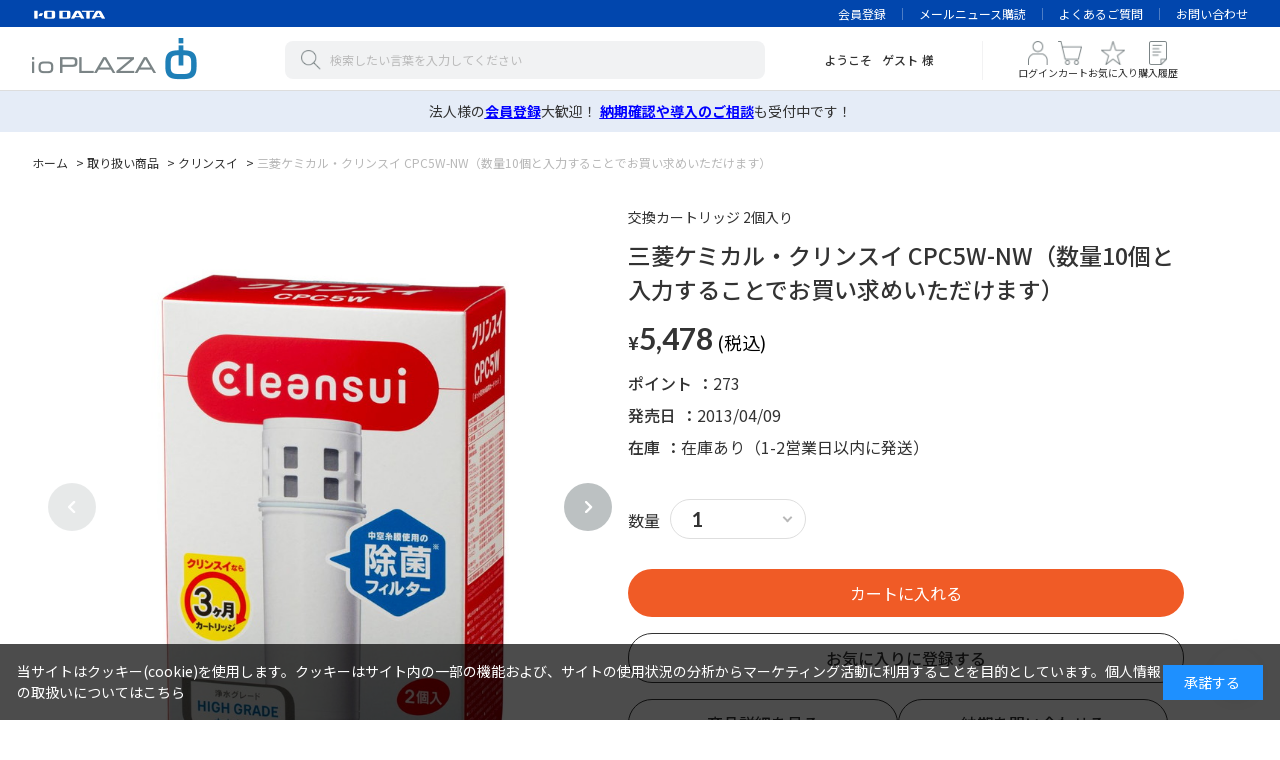

--- FILE ---
content_type: text/css
request_url: https://www.ioplaza.jp/css/usr/user.css
body_size: 9269
content:
body {
  font-family: "游ゴシック体", YuGothic, "游ゴシック Medium", "Yu Gothic Medium", "游ゴシック", "Yu Gothic", "メイリオ", sans-serif;
  color: #000;
}

a {
  color: #000;
}

main,
section,
h1,
h2,
h3,
h4,
h5,
figure,
nav {
  display: block;
  margin: 0;
  padding: 0;
}

.container {
  width: 1216px;
  margin: 0 auto;
}

header {
  border-bottom: 1px solid #ddd;
}

header #header-nav {
  background: #0146ad;
}

header #header-nav .container {
  -webkit-box-align: end;
  -ms-flex-align: end;
  align-items: flex-end;
  -webkit-box-pack: justify;
  -ms-flex-pack: justify;
  justify-content: space-between;
}

header .container {
  display: -webkit-box;
  display: -ms-flexbox;
  display: flex;
  -webkit-box-pack: justify;
  -ms-flex-pack: justify;
  justify-content: space-between;
  -ms-flex-line-pack: center;
  align-content: center;
}

header #header-title {
  display: -webkit-box;
  display: -ms-flexbox;
  display: flex;
  -ms-flex-item-align: center;
  -ms-grid-row-align: center;
  align-self: center;
  color: #fff;
  font-size: 11px;
}

header .small-logo {
  margin: auto 0;
}

header .small-logo a {
  -webkit-transition: 0.3s;
  transition: 0.3s;
  display: grid;
  margin-top: 2px;
}

header .small-logo a:hover {
  opacity: 0.8;
}

header nav a {
  display: -webkit-box;
  display: -ms-flexbox;
  display: flex;
  -webkit-box-align: center;
  -ms-flex-align: center;
  align-items: center;
  position: relative;
  padding: 5px 0 4px;
  color: #fff;
  font-size: 12px;
  text-align: center;
  -webkit-transition: 0.3s;
  transition: 0.3s;
}

header nav a:before {
  content: "";
  display: block;
  width: 1px;
  height: 12px;
  background: rgba(255, 255, 255, 0.302);
  margin: 0 16px;
}

header nav li:first-child a:before {
  content: none;
}

header nav ul {
  display: -webkit-box;
  display: -ms-flexbox;
  display: flex;
  -webkit-box-pack: end;
  -ms-flex-pack: end;
  justify-content: flex-end;
  color: #fff;
}

header #header-main {
  padding: 8px 0 5px;
  background-color: #fff;
}

header #header-main .container {
  display: -webkit-box;
  display: -ms-flexbox;
  display: flex;
  -webkit-box-align: center;
  -ms-flex-align: center;
  align-items: center;
}

header #header-main #header-logo {
  width: 165px;
  margin-top: 3px;
  margin-right: 50px;
}

header #header-main #header-logo a {
  display: inline-block;
  -webkit-transition: 0.3s;
  transition: 0.3s;
}

header #header-main #header-logo a:hover {
  opacity: 0.8;
}

header #header-main #header-search {
  position: relative;
  z-index: 10;
  width: 480px;
  margin-right: 10px;
}

header #header-main #header-search form {
  display: block;
}

header #header-main #header-search .block-global-search--keyword {
  width: 100%;
  padding: 10px 20px 10px 45px;
  border-radius: 8px;
  font-size: 12px;
  color: #000;
  background: rgba(123, 132, 134, 0.102);
}

header #header-main #header-search .block-global-search--keyword::-webkit-input-placeholder {
  color: #bbb;
}

header #header-main #header-search .block-global-search--keyword::-moz-placeholder {
  color: #bbb;
}

header #header-main #header-search .block-global-search--keyword:-ms-input-placeholder {
  color: #bbb;
}

header #header-main #header-search .block-global-search--keyword::-ms-input-placeholder {
  color: #bbb;
}

header #header-main #header-search .block-global-search--keyword::placeholder {
  color: #bbb;
}

header #header-main #header-search .block-global-search--keyword::-ms-input-placeholder {
  color: #bbb;
}

header #header-main #header-search .block-global-search--keyword::-ms-input-placeholder {
  color: #bbb;
}

header #header-main #header-search .block-global-search--keyword:focus {
  outline: none;
}

header #header-main #header-search .block-global-search--submit {
  display: block;
  position: absolute;
  top: 0;
  left: 0;
  bottom: 0;
  z-index: 10;
  width: 60px;
  border-radius: 8px 0 0 8px;
  background-color: transparent;
  background-image: url("../../img/usr/common/search.png");
  background-repeat: no-repeat;
  background-size: 20px 20px;
  background-position: 16px;
  -webkit-transition: 0.3s;
  transition: 0.3s;
  padding: 0;
}

header #header-main #header-search .block-global-search--submit:focus {
  outline: none;
}

header #header-main #header-search .block-global-search--submit:active,
header #header-main #header-search .block-global-search--submit.btn.active {
  -webkit-box-shadow: inset 2px 2px 2px rgba(0, 0, 0, 0.05);
  box-shadow: inset 2px 2px 2px rgba(0, 0, 0, 0.05);
}

header #header-main #header-search .block-global-search--submit:hover {
  opacity: 0.8;
}

header #header-main #header-search .header-search-category {
  position: absolute;
  top: 0;
  right: 60px;
  bottom: 0;
  width: 100px;
}

header #header-main #header-search .header-search-category:before {
  position: absolute;
  top: 5px;
  bottom: 5px;
  left: 0;
  border-left: 1px solid #ddd;
  content: '';
}

header #header-main #header-search .header-search-category #header-category-select {
  display: -webkit-box;
  display: -ms-flexbox;
  display: flex;
  -webkit-box-pack: center;
  -ms-flex-pack: center;
  justify-content: center;
  -webkit-box-align: center;
  -ms-flex-align: center;
  align-items: center;
  -ms-flex-item-align: stretch;
  -ms-grid-row-align: stretch;
  align-self: stretch;
  height: 100%;
  font-weight: 500;
  font-size: 12px;
  color: #000;
  cursor: pointer;
  -webkit-transition: 0.3s;
  transition: 0.3s;
}

header #header-main #header-search .header-search-category #header-category-select:hover {
  opacity: 0.8;
}

header #header-main #header-search .header-search-category #header-category-select span {
  display: inline-block;
  position: relative;
}

header #header-main #header-search .header-search-category #header-category-select span:after {
  position: absolute;
  top: calc(50% - 4px);
  right: -15px;
  width: 5px;
  height: 5px;
  border-right: 1px solid #000;
  border-bottom: 1px solid #000;
  -webkit-transform: rotate(45deg);
  transform: rotate(45deg);
  content: '';
}

header #header-main #header-search #header-category-select-list {
  display: none;
  position: absolute;
  top: calc(100% + 5px);
  left: calc(50% - 80px);
  width: 160px;
  padding: 10px 20px;
  background: #fff;
  -webkit-box-shadow: 0 0 10px rgba(0, 0, 0, 0.3);
  box-shadow: 0 0 10px rgba(0, 0, 0, 0.3);
}

header #header-main #header-search li {
  padding: 8px 0;
  font-weight: 500;
  font-size: 12px;
  text-align: center;
  cursor: pointer;
  -webkit-transition: 0.3s;
  transition: 0.3s;
}

header #header-main #header-search li:hover {
  background-color: #f7f7f7;
}

header #header-main #header-search li+li {
  border-top: 1px solid #ddd;
}

header #header-main #header-link {
  border-left: 1px solid rgba(123, 132, 134, 0.102);
  padding-left: 35px;
  width: 230px;
  -ms-flex-negative: 0;
  flex-shrink: 0;
  -webkit-box-sizing: content-box;
  box-sizing: content-box;
}

header #header-main #header-link ul {
  display: -webkit-box;
  display: -ms-flexbox;
  display: flex;
  gap: 19px;
}

header #header-main #header-link a {
  position: relative;
  display: -webkit-box;
  display: -ms-flexbox;
  display: flex;
  -webkit-box-orient: vertical;
  -webkit-box-direction: normal;
  -ms-flex-direction: column;
  flex-direction: column;
  -webkit-box-pack: center;
  -ms-flex-pack: center;
  justify-content: center;
  -webkit-box-align: center;
  -ms-flex-align: center;
  align-items: center;
  gap: 5px;
  font-size: 10px;
  text-align: center;
  -webkit-transition: 0.3s;
  transition: 0.3s;
}

header #header-main #header-link a:hover {
  text-decoration: none;
  color: #1e7fb7;
}

header #header-main #header-link a:before {
  content: "";
  display: block;
  width: 24px;
  height: 24px;
  background-position: center top;
  background-repeat: no-repeat;
  -webkit-transition: 0.3s;
  transition: 0.3s;
}

header .block-headernav--cart-count {
  position: absolute;
  top: -4px;
  right: -8px;
  width: 22px;
  height: 22px;
  border-radius: 30px;
  background-color: #1e7fb7;
  color: #fff;
  text-align: center;
  border: 3px solid #fff;
  font-size: 8px;
  line-height: 16px;
}

.icon_mypage:before {
  background-image: url("../../img/usr/common/mypage.png");
  background-size: 20px 24px;
}

.icon_mypage:hover:before {
  background-image: url("../../img/usr/common/h_mypage.png");
}

.icon_cart:before {
  background-image: url("../../img/usr/common/cart.png");
  background-size: 24px 24px;
  margin-right: 5px;
}

.icon_cart:hover:before {
  background-image: url("../../img/usr/common/h_cart.png");
}

.icon_favorite:before {
  background-image: url("../../img/usr/common/favo.png");
  background-size: 24px 24px;
}

.icon_favorite:hover:before {
  background-image: url("../../img/usr/common/h_favo.png");
}

.icon_history:before {
  background-image: url("../../img/usr/common/history.png");
  background-size: 18px 24px;
}

.icon_history:hover:before {
  background-image: url("../../img/usr/common/h_history.png");
}

#notice-top {
  padding: 10px 0;
  background-color: rgba(1, 70, 173, 0.102);
  text-align: center;
  font-weight: 600;
}

#header-name {
  font-size: 12px;
  font-weight: 500;
  max-width: 250px;
  padding: 0 10px;
}

#header-name span {
  margin-left: 10px;
  margin-right: 4px;
}

.block-top-topic--header {
  padding: 0;
}

.pane-left-menu {
  width: 192px;
  margin: 30px 0 0 0;
  padding: 0 40px 30px 0;
  -webkit-box-sizing: content-box;
  box-sizing: content-box;
}

.pane-left-menu #block_of_jscart {
  display: none;
}

.pane-left-menu #block_of_categorytree .block-category-tree--header {
  display: none;
}

.pane-left-menu .block-category-tree--level-1>li {
  position: relative;
}

.pane-left-menu .block-category-tree--level-1>li a {
  -webkit-transition: 0.3s;
  transition: 0.3s;
}

.pane-left-menu .block-category-tree--level-1>li a:hover {
  text-decoration: none;
}

.pane-left-menu .block-category-tree--level-1>li span {
  display: block;
}

.pane-left-menu #block_of_genretree .block-genre-tree--item__open a,
.pane-left-menu #block_of_genretree .block-genre-tree--item a,
.pane-left-menu #block_of_genretree .block-genre-tree--item>span {
  height: auto;
}

.pane-left-menu #block_of_genretree .block-genre-tree--item__open>a {
  display: -webkit-box;
  display: -ms-flexbox;
  display: flex;
  height: auto;
  padding: 0;
  font-weight: 600;
  color: #000;
}

.pane-left-menu #block_of_genretree .block-genre-tree--header {
  display: none;
}

.pane-left-menu #block_of_genretree .block-genre-tree--level1>.block-genre-tree--item {
  margin-top: 30px;
  padding-bottom: 10px;
  border-top: 3px solid #000;
}

.pane-left-menu #block_of_genretree .block-genre-tree--level1>.block-genre-tree--item>a {
  display: -webkit-box;
  display: -ms-flexbox;
  display: flex;
  height: auto;
  padding: 25px 0;
  font-weight: 600;
  color: #000;
}

.pane-left-menu #block_of_genretree .block-genre-tree--level1>.block-genre-tree--item>a span {
  display: block;
  height: auto;
}

.pane-left-menu #block_of_genretree .block-genre-tree--level2>li {
  position: relative;
  border-top: none;
  border-bottom: 1px solid #f0f0f0;
}

.pane-left-menu #block_of_genretree .block-genre-tree--level2>li span {
  display: block;
  padding: 8px 0;
}

.pane-left-menu #block_of_genretree .block-genre-tree--level2>li:before {
  position: absolute;
  top: calc(50% - 5px);
  left: 0;
  border-top: 3px solid transparent;
  border-right: 4px solid transparent;
  border-bottom: 3px solid transparent;
  border-left: 4px solid #000;
  content: '';
}

.pane-left-menu #block_of_genretree .block-genre-tree--level2>li a:hover {
  color: #1e7fb7;
}

.block-top-body--body {
  position: relative;
  margin-top: 30px;
  width: 984px;
  height: auto;
}

.block-top-body--body #top-slider .slick-arrow {
  position: absolute;
  right: 0;
  bottom: 0;
  z-index: 10;
  width: 50px;
  height: 50px;
  background: #fff;
  border: none;
  font-size: 0;
  color: transparent;
  cursor: pointer;
  -webkit-transition: 0.3s;
  transition: 0.3s;
}

.block-top-body--body #top-slider .slick-arrow:focus {
  outline: none;
}

.block-top-body--body #top-slider .slick-arrow:hover {
  background: #f7f7f7;
}

.block-top-body--body #top-slider .slick-arrow:after {
  position: absolute;
  top: 18px;
  width: 15px;
  height: 15px;
  border-top: 2px solid #000;
  border-right: 2px solid #000;
  content: '';
}

.block-top-body--body #top-slider .slick-arrow.slick-prev {
  right: 50px;
}

.block-top-body--body #top-slider .slick-arrow.slick-prev:after {
  left: 20px;
  -webkit-transform: rotate(-135deg);
  transform: rotate(-135deg);
}

.block-top-body--body #top-slider .slick-arrow.slick-next {
  right: 0;
}

.block-top-body--body #top-slider .slick-arrow.slick-next:after {
  right: 20px;
  -webkit-transform: rotate(45deg);
  transform: rotate(45deg);
}

.block-top-body--body #slider-page-wrap {
  display: -webkit-box;
  display: -ms-flexbox;
  display: flex;
  -webkit-box-pack: center;
  -ms-flex-pack: center;
  justify-content: center;
  -ms-flex-line-pack: center;
  align-content: center;
  position: absolute;
  right: 100px;
  bottom: 0;
  width: 70px;
  height: 50px;
  padding-left: 10px;
  background: #fff;
}

.block-top-body--body #slider-page-wrap span {
  display: inline-block;
  -ms-flex-item-align: center;
  -ms-grid-row-align: center;
  align-self: center;
  font-weight: 600;
  font-size: 13px;
}

.block-top-event--header {
  padding: 0;
}

.block-top-topic--header,
.top-feature-title h2,
.block-top-event--header,
.top-showroom-title {
  display: inline-block;
  border-top: none;
  text-align: left;
  font-weight: 500;
  font-size: 24px;
  font-family: 'Avenir', 'Helvetica Neue', 'Helvetica', 'Arial', 'Hiragino Sans', 'ヒラギノ角ゴシック', YuGothic, 'Yu Gothic', 'メイリオ', Meiryo, 'ＭＳ Ｐゴシック', 'MS PGothic';
}

.block-top-topic--header span,
.top-feature-title h2 span,
.block-top-event--header span,
.top-showroom-title span {
  display: none;
}

.top-showroom-title {
  display: -webkit-box;
  display: -ms-flexbox;
  display: flex;
  padding: 0 20px;
}

#block_of_topic .block-top-topic--items li dt {
  display: block;
  color: #999;
}

#block_of_topic .block-top-topic--items li a {
  display: block;
  text-decoration: none;
}

#block_of_topic .block-top-topic--items li a:hover dd {
  text-decoration: underline;
  color: #1e7fb7;
}

.block-top-topic--next-page {
  position: relative;
  display: inline-block;
}

.block-top-topic--next-page a {
  position: relative;
  width: 240px;
  height: 48px;
  display: inline-block;
  padding: 13px 15px 10px;
  border-radius: 24px;
  border: 1px solid #1e7fb7;
  text-decoration: none;
  font-size: 16px;
  line-height: 19px;
  font-weight: 500;
}

.block-top-topic--body {
  margin-bottom: 0;
}

.block-top-free2--body {
  margin: 0;
}

#block_of_top_free2 {
  position: relative;
  border-top: none;
}

#block_of_top_free2:before {
  position: absolute;
  top: 0;
  right: 20px;
  left: 20px;
  height: 1px;
  background: #ddd;
  content: '';
}

#block_of_top_free2 .block-top-free2--header {
  display: inline-block;
  border-top: none;
  text-align: left;
  font-weight: 500;
  font-size: 24px;
  font-family: 'Avenir', 'Helvetica Neue', 'Helvetica', 'Arial', 'Hiragino Sans', 'ヒラギノ角ゴシック', YuGothic, 'Yu Gothic', 'メイリオ', Meiryo, 'ＭＳ Ｐゴシック', 'MS PGothic';
}

.block-top-free2--body {
  padding: 40px 20px 20px 20px;
}

.block-top-free2--body ul {
  display: -webkit-box;
  display: -ms-flexbox;
  display: flex;
  -ms-flex-wrap: wrap;
  flex-wrap: wrap;
  padding: 30px 0;
}

.block-top-free2--body li {
  width: 220px;
  margin-bottom: 30px;
}

.block-top-free2--body li a {
  display: block;
  -webkit-transition: 0.3s;
  transition: 0.3s;
}

.block-top-free2--body li a:hover {
  color: #1e7fb7;
  opacity: 0.8;
}

.block-top-free2--body li a:hover .feature-item-title {
  color: #1e7fb7;
}

.block-top-free2--body li figure {
  width: 100%;
  height: 220px;
}

.block-top-free2--body li:nth-child(4n+2),
.block-top-free2--body li:nth-child(4n+3),
.block-top-free2--body li:nth-child(4n+4) {
  margin-left: calc((100% - (220px * 4)) / 3);
}

.block-top-free2--body li p {
  padding: 20px 0 15px;
  font-weight: 600;
  font-size: 13px;
}

.block-top-free2--body li span {
  display: block;
}

.block-top-free2--body li .feature-item-title {
  font-weight: 600;
  font-size: 12px;
  color: #808080;
}

.block-top-free2--body li .feature-item-price {
  font-weight: 600;
  font-size: 12px;
}

.block-top-free2--body li .feature-item-price em {
  font-weight: 700;
  font-size: 16px;
}

.block-top-event--goods .block-thumbnail-t {
  display: -webkit-box;
  display: -ms-flexbox;
  display: flex;
  -ms-flex-wrap: wrap;
  flex-wrap: wrap;
  padding: 30px 0 0;
}

.block-top-event--goods .block-thumbnail-t li {
  width: 300px;
  margin-bottom: 40px;
  cursor: pointer;
  -webkit-transition: 0.3s;
  transition: 0.3s;
}

.block-top-event--goods .block-thumbnail-t li .block-thumbnail-t--goods-description {
  margin-top: 0;
  -webkit-transition: 0.3s;
  transition: 0.3s;
}

.block-top-event--goods .block-thumbnail-t li .js-enhanced-ecommerce-goods-name {
  display: block;
  padding: 20px 0 15px;
  font-weight: 600;
  font-size: 13px;
  text-decoration: none;
  -webkit-transition: 0.3s;
  transition: 0.3s;
}

.block-top-event--goods .block-thumbnail-t li .variation-name {
  font-weight: 600;
  font-size: 12px;
  color: #808080;
  -webkit-transition: 0.3s;
  transition: 0.3s;
}

.block-top-event--goods .block-thumbnail-t li .block-thumbnail-t--price-infos {
  font-weight: 600;
  font-size: 12px;
  text-align: left;
  -webkit-transition: 0.3s;
  transition: 0.3s;
}

.block-top-event--goods .block-thumbnail-t li .block-thumbnail-t--price-infos em {
  font-weight: 700;
  font-size: 16px;
}

.block-top-event--goods .block-thumbnail-t li .block-thumbnail-t--price-infos .block-thumbnail-t--price-items .block-thumbnail-t--price {
  text-align: left;
  color: #000;
  font-size: 16px;
  -webkit-transition: 0.3s;
  transition: 0.3s;
}

.block-top-event--goods .block-thumbnail-t li .block-thumbnail-t--price-infos .block-thumbnail-t--price-items .block-thumbnail-t--net-price {
  display: none;
  text-align: left;
  font-size: 16px;
  -webkit-transition: 0.3s;
  transition: 0.3s;
}

.block-top-event--goods .block-thumbnail-t li dl {
  width: 100%;
}

.block-top-event--goods .block-thumbnail-t li figure {
  width: 100%;
  height: 300px;
}

.block-top-event--goods .block-thumbnail-t li:nth-child(3n+2),
.block-top-event--goods .block-thumbnail-t li:nth-child(3n+3) {
  margin-left: calc((100% - (300px * 3)) / 2);
}

.block-top-event--goods .block-thumbnail-t li:hover {
  color: #1e7fb7;
  opacity: 0.8;
}

.block-top-event--goods .block-thumbnail-t li:hover .block-thumbnail-t--goods-description {
  color: #1e7fb7;
}

.block-top-event--goods .block-thumbnail-t li:hover .js-enhanced-ecommerce-goods-name {
  color: #1e7fb7;
}

.block-top-event--goods .block-thumbnail-t li:hover .variation-name {
  color: #1e7fb7;
}

.block-top-event--goods .block-thumbnail-t li:hover .block-thumbnail-t--price-infos {
  color: #1e7fb7;
}

.block-top-event--goods .block-thumbnail-t li:hover .block-thumbnail-t--price-infos .block-thumbnail-t--price-items .block-thumbnail-t--price {
  color: #1e7fb7;
}

.block-top-event--goods .block-thumbnail-t li:hover .block-thumbnail-t--price-infos .block-thumbnail-t--price-items .block-thumbnail-t--net-price {
  color: #1e7fb7;
}

#block_of_event .eventwrap {
  position: relative;
  border-top: none;
}

#block_of_top_free1 {
  position: relative;
  padding-top: 40px;
  border-top: none;
}

#block_of_top_free1:before {
  position: absolute;
  top: 0;
  right: 20px;
  left: 20px;
  height: 1px;
  background: #ddd;
  content: '';
}

.block-top-event--goods .block-ranking-r--items {
  display: -webkit-box;
  display: -ms-flexbox;
  display: flex;
  -ms-flex-wrap: wrap;
  flex-wrap: wrap;
  padding-top: 30px;
}

.block-top-event--goods .block-ranking-r--items li {
  position: relative;
  width: 160px;
  overflow: hidden;
}

.block-top-event--goods .block-ranking-r--items li figure {
  width: 100%;
  height: 160px;
  -webkit-transition: 0.3s;
  transition: 0.3s;
}

.block-top-event--goods .block-ranking-r--items .block-ranking-r--goods {
  -ms-flex-preferred-size: 160px;
  flex-basis: 160px;
}

.block-top-event--goods .block-ranking-r--goods-name {
  font-weight: 600;
  font-size: 12px;
  color: #808080;
  -webkit-transition: 0.3s;
  transition: 0.3s;
}

.block-top-event--goods .block-ranking-r--price {
  text-align: left;
  color: #000;
  font-size: 16px;
  -webkit-transition: 0.3s;
  transition: 0.3s;
}

.block-top-event--goods .block-ranking-r--net-price {
  display: none;
}

.block-top-event--goods a {
  display: block;
  -webkit-transition: 0.3s;
  transition: 0.3s;
}

.block-top-event--goods a:hover {
  opacity: 0.8;
}

.block-top-event--goods a:hover * {
  opacity: 0.8;
}

.block-top-event--goods .block-ranking-r--goods-description a:hover {
  color: #1e7fb7;
}

.block-top-event--goods .block-ranking-r--goods-description a:hover * {
  opacity: 0.8;
}

#showroom-slide-wrap {
  width: calc(100% - 40px);
  margin: 30px auto;
  overflow: hidden;
}

#showroom-slide {
  position: relative;
  width: 800px;
  margin: 0 auto;
}

#showroom-slide .slick-list {
  overflow: visible;
}

#showroom-slide .slick-slide {
  margin: 0 15px;
}

#showroom-slide .slick-slide:focus {
  outline: none;
}

#showroom-slide .slick-arrow {
  position: absolute;
  top: 200px;
  z-index: 10;
  width: 78px;
  height: 78px;
  border: none;
  background-color: transparent;
  background-image: url("../../img/usr/common/icon_showroom_arrow.png");
  background-repeat: no-repeat;
  background-size: 100% 100%;
  cursor: pointer;
  outline: none;
  font-size: 0;
  color: transparent;
  -webkit-transition: 0.3s;
  transition: 0.3s;
}

#showroom-slide .slick-arrow.slick-prev {
  left: -38px;
  -webkit-transform: rotate(-180deg);
  transform: rotate(-180deg);
}

#showroom-slide .slick-arrow.slick-next {
  right: -38px;
}

#showroom-slide .slick-arrow:hover {
  opacity: 0.8;
}

#showroom-slide .showroom-link {
  margin: 15px 0;
}

#showroom-slide .showroom-link a {
  display: inline-block;
  position: relative;
  font-size: 12px;
}

#showroom-slide .showroom-link a:hover {
  color: #1e7fb7;
}

#showroom-slide .showroom-link a+a {
  margin-left: 20px;
}

#showroom-slide .showroom-link a+a:before {
  position: absolute;
  top: 0;
  left: -15px;
  z-index: 5;
  content: '/';
}

#block_of_category {
  position: relative;
  padding: 40px 20px;
  border-top: none;
}

#block_of_category:before {
  position: absolute;
  top: 0;
  right: 20px;
  left: 20px;
  height: 1px;
  background: #ddd;
  content: '';
}

#block_of_category a {
  -webkit-transition: 0.3s;
  transition: 0.3s;
}

#block_of_category a:hover {
  opacity: 0.8;
}

#block_of_category .block-category-style-g--item:nth-child(2n) {
  margin: 0;
  margin-bottom: 25px;
}

#block_of_category .block-category-style-g--item {
  display: -webkit-box;
  display: -ms-flexbox;
  display: flex;
  -ms-flex-wrap: wrap;
  flex-wrap: wrap;
  -ms-flex-preferred-size: 160px;
  flex-basis: 160px;
  margin-bottom: 25px;
}

#block_of_category .block-category-style-g--item:nth-child(5n+2),
#block_of_category .block-category-style-g--item:nth-child(5n+3),
#block_of_category .block-category-style-g--item:nth-child(5n+4),
#block_of_category .block-category-style-g--item:nth-child(5n+5) {
  margin-left: calc((100% - (160px * 5)) / 4);
}

#block_of_category .block-category-style-g--item h3 {
  display: block;
  width: 100%;
  margin-top: 5px;
  text-align: center;
  font-size: 14px;
}

#block_of_category .block-category-style-g--item ul {
  display: none;
}

#block_of_category .block-category-style-g--item-name {
  -webkit-box-ordinal-group: 3;
  -ms-flex-order: 2;
  order: 2;
  border: none;
}

#block_of_category .block-category-style-g--item-image {
  -webkit-box-ordinal-group: 2;
  -ms-flex-order: 1;
  order: 1;
  width: 160px;
  float: none;
}

#block_of_category a {
  display: block;
}

.pane-footer {
  padding: 0;
  background: transparent;
}

#footer-top {
  position: fixed;
  right: 20px;
  bottom: 20px;
  z-index: 9;
}

#footer-top .container {
  width: 100%;
  height: 100%;
  display: -webkit-box;
  display: -ms-flexbox;
  display: flex;
  -webkit-box-pack: end;
  -ms-flex-pack: end;
  justify-content: flex-end;
  -webkit-box-align: center;
  -ms-flex-align: center;
  align-items: center;
}

#footer-top-sns {
  display: -webkit-box;
  display: -ms-flexbox;
  display: flex;
  -ms-flex-line-pack: center;
  align-content: center;
}

#footer-top-sns a {
  display: inline-block;
  margin-right: 10px;
  -webkit-transition: 0.3s;
  transition: 0.3s;
}

#footer-top-sns a:hover {
  opacity: 0.8;
}

#footer-top-sns img {
  display: block;
}

#footer-top-pagetop {
  position: relative;
  font-weight: 600;
  font-size: 12px;
}

#footer-top-pagetop a {
  display: inline-block;
  position: relative;
  width: 48px;
  height: 48px;
  background: #fff;
  -webkit-box-shadow: 0 6px 20px rgba(51, 51, 51, 0.078);
  box-shadow: 0 6px 20px rgba(51, 51, 51, 0.078);
  border-radius: 100%;
}

#footer-top-pagetop a:hover {
  background: #707070;
}

#footer-top-pagetop a:before {
  content: '';
  position: absolute;
  bottom: 20px;
  right: 20px;
  -webkit-transform: rotate(45deg);
  transform: rotate(45deg);
  width: 7px;
  height: 7px;
  border-top: 2px solid #000;
  border-left: 2px solid #000;
  -webkit-transition: 0.3s;
  transition: 0.3s;
}

#footer-top-pagetop a:hover:before {
  bottom: 24px;
  right: 20px;
  border-top: 2px solid #fff;
  border-left: 2px solid #fff;
}

#footer-nav {
  padding: 29px 0;
  background: #f5f5f5;
}

#footer-nav .container {
  display: -webkit-box;
  display: -ms-flexbox;
  display: flex;
  -webkit-box-pack: justify;
  -ms-flex-pack: justify;
  justify-content: space-between;
  -webkit-box-align: center;
  -ms-flex-align: center;
  align-items: center;
}

#footer-nav a {
  display: inline-block;
}

#footer-nav nav {
  display: -webkit-box;
  display: -ms-flexbox;
  display: flex;
  -webkit-box-align: center;
  -ms-flex-align: center;
  align-items: center;
  gap: 33px;
}

#footer-nav nav a {
  font-size: 12px;
}

#footer-nav nav .sns {
  display: -webkit-box;
  display: -ms-flexbox;
  display: flex;
  gap: 16px;
}

#footer-nav nav .sns a {
  width: 24px;
  height: 24px;
}

#footer-nav #footer-nav-link {
  display: -webkit-box;
  display: -ms-flexbox;
  display: flex;
  -webkit-box-align: center;
  -ms-flex-align: center;
  align-items: center;
}

#footer-nav #footer-nav-ectop {
  color: #9a9a9a;
  font-size: 10px;
  font-weight: 500;
}

.pane-footer {
  padding-top: 155px;
}

.pane-footer>.container {
  width: 100%;
}

#footernav {
  display: none;
}

#copyright {
  display: none;
}

#footer_pagetop {
  display: none !important;
}

.pane-topic-path {
  background-color: #fff;
}

.block-filter--tree-2>li {
  padding-left: 20px;
}

#review_form .btn-secondary {
  margin-left: auto;
}

#userreview_frame.block-goods-user-review--list {
  border-top: 1px solid #ddd;
}

.block-goods-user-review--item {
  padding: 10px;
  border-bottom: 1px solid #ddd;
}

.block-goods-list--display-style-items {
  border-top: 1px solid #ddd;
}

.block-goods-list--display-style-items dt {
  border-bottom: 1px solid #ddd;
}

.block-goods-list--display-style-items,
.block-goods-list--sort-order-items {
  display: -webkit-box;
  display: -ms-flexbox;
  display: flex;
  -ms-flex-wrap: wrap;
  flex-wrap: wrap;
  margin: 0;
  border-right: 1px solid #ddd;
  border-bottom: 1px solid #ddd;
  border-left: 1px solid #ddd;
}

.block-goods-list--display-style-items dt,
.block-goods-list--sort-order-items dt {
  display: block;
  padding: 10px 10px 10px 15px;
  border-right: 1px solid #ddd;
  background-color: #f5f5f5;
}

.block-goods-list--display-style-items dd,
.block-goods-list--sort-order-items dd {
  display: block;
}

.block-goods-list--display-style-items dd.active,
.block-goods-list--sort-order-items dd.active {
  display: block;
  padding: 10px;
  font-weight: 600;
  color: #1e7fb7;
}

.block-goods-list--display-style-items dd a,
.block-goods-list--sort-order-items dd a {
  display: block;
  padding: 10px;
}

.pager {
  margin-top: 15px;
}

.pager .pager-count span {
  font-weight: 600;
}

.page-category .pane-main h1,
.page-category .pane-main .h1 {
  margin: 17px 0 9px;
}

.page-category .pane-main .block-thumbnail-t {
  display: -webkit-box;
  display: -ms-flexbox;
  display: flex;
  -ms-flex-wrap: wrap;
  flex-wrap: wrap;
  margin-top: 45px;
}

.page-category .pane-main .block-thumbnail-t li {
  width: 220px;
}

.page-category .pane-main .block-thumbnail-t li:nth-child(4n+2),
.page-category .pane-main .block-thumbnail-t li:nth-child(4n+3),
.page-category .pane-main .block-thumbnail-t li:nth-child(4n+4) {
  margin-left: calc((100% - (220px * 4)) / 3);
}

.page-category .pane-main .block-thumbnail-t li dl {
  width: 100%;
}

.page-category .pane-main .block-thumbnail-t li figure {
  width: 100%;
  height: 220px;
  overflow: hidden;
}

.page-category .pane-main .block-thumbnail-t li figure img {
  display: block;
  width: 100%;
  -webkit-transition: 0.5s;
  transition: 0.5s;
}

.page-category .pane-main .js-enhanced-ecommerce-image:hover figure img {
  -webkit-transform: scale(1.05);
  transform: scale(1.05);
  opacity: 0.7;
}

.page-category .pane-main .block-thumbnail-t--goods-description {
  margin-top: 0;
}

.page-category .pane-main .block-thumbnail-t--goods-name {
  display: block;
  padding: 20px 0 15px;
  font-weight: 600;
  font-size: 13px;
}

.page-category .pane-main .block-thumbnail-t--goods-name a {
  display: block;
  text-decoration: none;
  -webkit-transition: 0.3s;
  transition: 0.3s;
}

.page-category .pane-main .block-thumbnail-t--goods-name a:hover {
  color: #1e7fb7;
}

.page-category .pane-main .variation-name {
  font-weight: 600;
  font-size: 12px;
  color: #808080;
}

.page-category .pane-main .block-thumbnail-t--price {
  text-align: left;
  color: #000;
  font-size: 16px;
}

.page-category .pane-main .block-thumbnail-t--net-price {
  display: none;
}

.page-category .pane-right-menu {
  display: none;
}

.block-switcher {
  display: none;
}

.optimaized-h1 {
  display: none;
}

.block-goods-detail .pane-goods-header {
  display: none;
}

.block-goods-gallery ul {
  display: -webkit-box;
  display: -ms-flexbox;
  display: flex;
  -ms-flex-wrap: wrap;
  flex-wrap: wrap;
  margin-top: 10px;
}

.block-goods-gallery ul li {
  width: 84px;
  height: 84px;
  margin-right: 16px !important;
  margin-bottom: 16px;
}

.block-goods-gallery ul li a {
  display: block;
  width: 84px;
}

.block-goods-gallery ul li figure {
  width: 84px;
  height: 84px;
  background: #f5f5f5;
}

.block-goods-detail {
  -ms-grid-columns: 1fr 420px;
  grid-template-columns: 1fr 420px;
}

.page-goods .pane-main h1,
.page-goods .pane-main .h1 {
  margin: 5px 0;
  font-size: 22px;
}

.page-goods .block-goods-price {
  text-align: right;
}

.page-goods .block-goods-price--price {
  font-size: 20px;
  color: #000;
}

.page-goods .pane-goods-right-side {
  height: 100%;
  padding-top: 20px;
}

.page-goods .pane-goods-right-side form {
  display: block;
  height: 100%;
}

.page-goods .block-goods-detail {
  display: -webkit-box;
  display: -ms-flexbox;
  display: flex;
  -ms-flex-wrap: wrap;
  flex-wrap: wrap;
}

.page-goods .block-goods-detail .pane-goods-header {
  width: 100%;
}

.page-goods .block-goods-detail .pane-goods-center {
  width: 100%;
  margin-top: 50px;
}

.page-goods .block-goods-detail .pane-goods-center .block-goods-user-review--info {
  padding: 20px 10px;
}

.page-goods .block-goods-detail .pane-goods-center h2 {
  font-size: 16px;
}

.page-goods .block-goods-gallery {
  margin-bottom: 50px;
}

.page-goods .block-goods-comment1,
.page-goods .block-goods-comment2,
.page-goods .block-goods-comment3,
.page-goods .block-goods-comment4,
.page-goods .block-goods-comment5 {
  margin-bottom: 20px;
  border-radius: 2px;
}

.page-goods .block-goods-comment1 dt,
.page-goods .block-goods-comment2 dt,
.page-goods .block-goods-comment3 dt,
.page-goods .block-goods-comment4 dt,
.page-goods .block-goods-comment5 dt {
  display: block;
  width: 100%;
  padding: 10px;
  background-color: #f5f5f5;
}

.page-goods .block-goods-comment1 dt h3,
.page-goods .block-goods-comment2 dt h3,
.page-goods .block-goods-comment3 dt h3,
.page-goods .block-goods-comment4 dt h3,
.page-goods .block-goods-comment5 dt h3 {
  font-size: 16px;
}

.page-goods .block-goods-comment1 dd,
.page-goods .block-goods-comment2 dd,
.page-goods .block-goods-comment3 dd,
.page-goods .block-goods-comment4 dd,
.page-goods .block-goods-comment5 dd {
  display: block;
  width: 100%;
  padding: 10px 0;
}

.page-goods .block-add-cart--btn {
  font-size: 16px;
  -webkit-transition: 0.3s;
  transition: 0.3s;
}

.page-goods .block-add-cart--btn:hover {
  opacity: 0.8;
}

.page-goods .block-contact-about-goods--btn,
.page-goods .block-goods-favorite--btn,
.page-goods .btn {
  -webkit-transition: 0.3s;
  transition: 0.3s;
}

.page-goods .block-contact-about-goods--btn:hover,
.page-goods .block-goods-favorite--btn:hover,
.page-goods .btn:hover {
  opacity: 0.8;
}

#block_of_filter {
  margin-top: 30px;
  padding: 20px 10px 10px;
  border: 1px solid #ddd;
  border-radius: 2px;
}

#block_of_filter h2 {
  margin-bottom: 10px;
  font-size: 14px;
  border: none;
}

#block_of_filter .block-filter--header {
  display: block;
  height: auto;
  padding: 5px 0;
  font-weight: 600;
  color: #000;
}

#block_of_filter #frmFilterList h3 {
  position: relative;
  font-size: 14px;
  padding: 8px 0;
  font-weight: bold;
  border-bottom: 1px solid #f0f0f0;
  margin-bottom: 5px;
  cursor: pointer;
  -webkit-transition: 0.3s;
  transition: 0.3s;
}

#block_of_filter #frmFilterList h3:before,
#block_of_filter #frmFilterList h3:after {
  position: absolute;
  top: calc(50% - 1px);
  right: 10px;
  width: 15px;
  height: 1px;
  background: #999;
  content: '';
}

#block_of_filter #frmFilterList h3:after {
  -webkit-transform: rotate(0deg);
  transform: rotate(0deg);
  -webkit-transition: 0.3s;
  transition: 0.3s;
}

#block_of_filter #frmFilterList h3:hover {
  color: #1e7fb7;
}

#block_of_filter #frmFilterList h3:hover:before,
#block_of_filter #frmFilterList h3:hover:after {
  background: #1e7fb7;
}

#block_of_filter #frmFilterList h3.inactive:after {
  -webkit-transform: rotate(90deg);
  transform: rotate(90deg);
}

#block_of_filter .block-filter--imagelist-inner-accordion,
#block_of_filter .block-filter--list-inner-accordion,
#block_of_filter .block-filter--treelist-inner-accordion {
  display: block;
  margin-bottom: 20px;
  padding: 10px 0 0 10px;
  font-size: 12px;
}

#block_of_filter .block-filter-option-items {
  padding: 5px 0;
}

#block_of_filter .block-filter--treeitem-dir i {
  -webkit-transform: rotate(-90deg);
  transform: rotate(-90deg);
}

#block_of_filter .block-filter--treeitem-dir__close i {
  -webkit-transform: rotate(90deg);
  transform: rotate(90deg);
}

#block_of_filter .block-filter--treeitem-name {
  width: 100%;
  height: auto;
  padding: 5px 0;
  font-size: 12px;
}

#block_of_filter .block-filter--treeitem-selected {
  color: #1e7fb7;
}

.block-pickup-list-p--items,
.block-pickup-list-w--items,
.block-goods-list-d--items,
.block-cart-i--items,
.block-goods-detail-j--items,
.block-thumbnail-t {
  width: 900px;
  margin: 0 auto;
}

.block-thumbnail-h {
  margin: 0;
}

.block-list-s--items,
.block-ranking-r--items {
  display: -webkit-box;
  display: -ms-flexbox;
  display: flex;
  -ms-flex-wrap: wrap;
  flex-wrap: wrap;
  width: 900px;
  margin: 30px auto;
}

.block-thumbnail-h li {
  margin-left: 0px;
}

.block-goods-list-d--item-body {
  width: 100%;
}

.block-goods-list-d--item-body .block-goods-list-d--item-description {
  width: calc(100% - 200px);
}

.block-goods-list-d--item-body .block-goods-list-d--add-cart {
  margin-left: auto;
}

.block-pickup-list-p--item-body .block-pickup-list-p--item-description {
  width: 100%;
}

.block-pickup-list-p--item-body li {
  margin-bottom: 40px;
}

.block-category-list--goods .block-ranking-r--items {
  display: -webkit-box;
  display: -ms-flexbox;
  display: flex;
  -ms-flex-wrap: wrap;
  flex-wrap: wrap;
  padding: 30px 0;
}

.block-category-list--goods .block-ranking-r--items li {
  width: 190px;
}

.block-category-list--goods .block-ranking-r--items li:nth-child(5n+2),
.block-category-list--goods .block-ranking-r--items li:nth-child(5n+3),
.block-category-list--goods .block-ranking-r--items li:nth-child(5n+4),
.block-category-list--goods .block-ranking-r--items li:nth-child(5n+5) {
  margin-left: 12px;
}

.block-category-list--goods .block-ranking-r--items li figure {
  width: 190px;
  height: 190px;
}

.block-check-list-a--form .block-check-list-a--items {
  margin-top: 30px;
}

.page_contents {
  width: 1200px;
  margin: 0 auto;
  padding: 40px 0;
}

.page_contents .anchor_ {
  padding: 20px 0;
}

.page_contents .anchor_ h3 {
  font-weight: 600;
}

.page_contents .anchor_>* {
  margin-bottom: 10px;
}

.page-login .pane-order-contents {
  margin-top: 40px;
}

.page-contact .pane-contents {
  margin-top: 40px;
}

.pane-order-contents {
  border: none;
}

.page-contactthanks .pane-contents {
  margin-top: 40px;
}

.page-contentspages .page_contents_inner>* {
  padding: 20px 0;
}

.page-contentspages .page_contents_inner {
  margin-top: 30px;
}

.block-no-stock--message {
  width: 280px;
}

.page-goods .pane-goods-right-side .block-variation.block-size .block-variation--item dt {
  display: -webkit-box;
  display: -ms-flexbox;
  display: flex;
  -webkit-box-pack: center;
  -ms-flex-pack: center;
  justify-content: center;
  -webkit-box-align: center;
  -ms-flex-align: center;
  align-items: center;
  min-width: auto;
  min-height: auto;
}

.page-goods .pane-goods-right-side .block-variation.block-size .block-variation--item dt span {
  display: block;
  width: 100%;
  height: auto;
}

.page-goods .block-variation--selected-item {
  margin-top: 10px;
}

.page-goods .block-variation--selected-item {
  margin-top: 10px;
}

.page-goods .block-variation--name.block-color--name,
.page-goods .block-variation--name.block-size--name {
  font-weight: 600;
  font-size: 16px;
}

.block-variation.block-size .block-variation--item-list {
  display: -webkit-box;
  display: -ms-flexbox;
  display: flex;
  -ms-flex-wrap: wrap;
  flex-wrap: wrap;
}

.block-size-with-cart--item,
.block-variation-add-cart {
  -webkit-box-align: center;
  -ms-flex-align: center;
  align-items: center;
}

.block-size-with-cart--item .btn-primary,
.block-variation-add-cart .btn-primary {
  margin-top: 0;
}

.block-color-size-with-cart--color-line,
.block-color-size-with-cart--size-line {
  display: -webkit-box;
  display: -ms-flexbox;
  display: flex;
  -webkit-box-pack: start;
  -ms-flex-pack: start;
  justify-content: flex-start;
}

.block-size-with-cart--item .block-size-with-cart--item-term {
  width: 160px;
}

.block-size-with-cart--item .block-size-with-cart--item-term span {
  display: -webkit-box;
  display: -ms-flexbox;
  display: flex;
  -webkit-box-pack: center;
  -ms-flex-pack: center;
  justify-content: center;
  -webkit-box-align: center;
  -ms-flex-align: center;
  align-items: center;
  width: 100%;
  height: 100%;
}

.block-color-size-with-cart--color-line .block-size-with-cart--item-term,
.block-color-size-with-cart--size-line .block-size-with-cart--item-term,
.block-color-size-with-cart--color-line .block-color-size-with-cart--size-item-term,
.block-color-size-with-cart--size-line .block-color-size-with-cart--size-item-term {
  width: 140px;
}

.block-color-size-with-cart--color-line .block-size-with-cart--item-term span,
.block-color-size-with-cart--size-line .block-size-with-cart--item-term span,
.block-color-size-with-cart--color-line .block-color-size-with-cart--size-item-term span,
.block-color-size-with-cart--size-line .block-color-size-with-cart--size-item-term span {
  display: -webkit-box;
  display: -ms-flexbox;
  display: flex;
  -webkit-box-pack: center;
  -ms-flex-pack: center;
  justify-content: center;
  -webkit-box-align: center;
  -ms-flex-align: center;
  align-items: center;
  width: 100%;
  height: 100%;
  font-size: 12px;
  line-height: 1.3;
}

.block-color-size-with-cart--color-line .block-variation-favorite--btn,
.block-color-size-with-cart--size-line .block-variation-favorite--btn {
  width: 40px;
}

.block-color-size-with-cart--color-line .block-variation-add-cart--btn,
.block-color-size-with-cart--size-line .block-variation-add-cart--btn {
  width: 150px;
}

.page-contentspages #page-agree {
  width: 1200px;
  margin: 0 auto;
  padding: 40px 0;
}

.page-contentspages #page-agree>p {
  font-weight: 600;
  font-size: 18px;
}

.page-contentspages #page-agree li {
  margin-bottom: 30px;
}

.price {
  color: #000;
}

.block-pickup-list-w--item-body {
  margin-bottom: 30px;
}

.block-check-list-a--form .block-check-list-a--net-price {
  text-align: right;
}

.pager-current {
  color: #1e7fb7;
}

.block-user-review--evaluation-message {
  padding-top: 10px;
  border-top: 1px solid #ddd;
}

#confirm_+.block-user-review--message {
  margin-top: 20px;
}

.block-user-review {
  padding-top: 30px;
}

.block-user-review-completed {
  padding-top: 30px;
}

.block-user-review-completed--message-header {
  padding: 10px 0 20px;
  font-size: 18px;
}

.block-quick-order {
  padding-top: 30px;
}

.block-order-gift-select--delivery-dest-header {
  padding-top: 10px;
}

.block-shipping-address-registration--message {
  padding: 10px 0 20px;
}

.block-inquiry-history-detail {
  width: 900px;
  margin: 0 auto;
}

.block-inquiry-history-detail--update-dt {
  font-size: 14px;
}

.block-genre-tree--item__open {
  margin-top: 0;
  padding-bottom: 0;
  border-top: 3px solid #000;
}

.block-ranking-r li:not(:nth-child(5n)) {
  margin-right: 25px;
}

.block-ranking-r--goods {
  -ms-flex-preferred-size: 160px;
  flex-basis: 160px;
  margin-left: 33px;
}

.block-ranking-r--goods:first-of-type {
  margin-left: 0;
}

.block-ranking-r--goods-image figure {
  background: transparent;
  width: 160px;
  height: 160px;
}

.block-icon img {
  height: 20px;
  width: inherit;
}
#itemHistory .block-pickup-list-p--item-body{
max-width:100%;
}
.page-goods .pane-goods-right-side .block-goods-price {
  display: block;
}

.block-icon--auto-on-sales{
display:none;
}
.page-goods .block-check-list-a--goods-name a{
  text-decoration: underline !important;
}

.page-goods .block-accessory-list--list ul.block-thumbnail-h li{
  margin-left: 15px;
}

.page-goods .block-accessory-list--list ul.block-thumbnail-h li:first-of-type{
  margin-left: 0px;
}

--- FILE ---
content_type: text/css
request_url: https://www.ioplaza.jp/css/usr/design/common.css
body_size: 4070
content:
@charset "UTF-8";
@import url("https://fonts.googleapis.com/css2?family=Lato:wght@400;700&family=Noto+Sans+JP:wght@100..900&display=swap");

html * {
  font-family: "Noto Sans JP", sans-serif;
  color: #333;
}

html .pane-contents {
  padding-bottom: 0;
}

strong,
b {
  font-weight: bold;
}

.lato {
  font-family: "Lato", sans-serif;
}

/*共有*/
.btn-danger {
  background: #f05b26;
  border-color: #f05b26;
}

.block-goods-list--sort-order-items {
  border-top: 1px solid #ddd;
}

.block-filter {
  margin-bottom: 30px;
}

.pager-current {
  background: #666;
}

.img-center img {
  width: 100%;
}

.block-cookie-consent--text {
  color: #fff;
}

.btn-primary {
  border: none;
  background: #f05b26;
}

h2.common_ttl {
  font-family: "Noto Sans JP", sans-serif;
  text-align: center;
  margin-bottom: 20px;
  font-weight: bold;
}

h2.common_ttl span {
  font-family: "Lato", sans-serif;
  display: block;
  font-size: 14px;
  font-weight: 500;
  color: #1e7fb7;
}

.net-price {
  display: none;
}

.price .currency {
  font-weight: bold;
}

.price .amount {
  font-size: 20px;
  font-weight: bold;
  font-family: "Lato", sans-serif;
}

.price .amount>* {
  display: none;
}

.price:after {
  content: " (税込)";
  font-size: 14px;
  font-weight: 400;
}

.default-price {
  position: relative;
  text-decoration: none;
  width: -webkit-fit-content;
  width: -moz-fit-content;
  width: fit-content;
}

.default-price .label {
  font-size: 12px;
  font-weight: bold;
  display: none;
}

.default-price .currency {
  font-size: 12px;
  font-weight: bold;
}

.default-price .amount {
  font-size: 14px;
  font-weight: bold;
  font-family: "Lato", sans-serif;
}

.default-price:after {
  content: " (税込)";
  font-size: 8px;
  font-weight: 400;
}

.default-price:before {
  content: "";
  position: absolute;
  top: 0;
  bottom: 0;
  margin: auto;
  display: block;
  width: 100%;
  background: #333;
  height: 1px;
}

.block-thumbnail-h--price-infos:has(.default-price) .price .currency {
  color: #f00000;
}

.block-thumbnail-h--price-infos:has(.default-price) .price .amount {
  color: #f00000;
}

.block-thumbnail-h--price-infos:has(.default-price) .price:after {
  color: #f00000;
}

.block-thumbnail-h--scomment,
.block-pickup-list-p--scomment {
  font-family: "Lato", sans-serif;
  font-weight: bold;
  color: #f00000;
  line-height: 1;
  margin-top: 8px;
}

.block-pickup-list-p--price-infos:has(.default-price) .price .currency {
  color: #f00000;
}

.block-pickup-list-p--price-infos:has(.default-price) .price .amount {
  color: #f00000;
}

.block-pickup-list-p--price-infos:has(.default-price) .price:after {
  color: #f00000;
}

.block-pickup-list-p .price,
.block-pickup-list-p .net-price,
.block-pickup-list-p .default-price,
.block-pickup-list-p .exchange-price,
.block-pickup-list-p .block-exchange-price--rate-dt,
.block-thumbnail-h--goods .price,
.block-thumbnail-h--goods .net-price,
.block-thumbnail-h--goods .default-price,
.block-thumbnail-h--goods .exchange-price,
.block-thumbnail-h--goods .block-exchange-price--rate-dt {
  text-align: left;
}

#notice-top {
  margin-bottom: 24px;
  font-weight: 400;
}

.pane-left-menu,
.block-top-body--body {
  margin-top: 0;
}

.block-goods-list-d--price-infos:has(.default-price) .price .currency {
  color: #F00000;
}

.block-goods-list-d--price-infos:has(.default-price) .price .amount {
  color: #F00000;
}

.block-goods-list-d--price-infos:has(.default-price) .price:after {
  color: #F00000;
}

.block-pickup-list-p .block-pickup-list-p--add-cart a {
  border-radius: 30px;
}

.block-pickup-list-p--add-cart .block-list-add-cart-btn,
.block-goods-list-l--add-cart .block-list-add-cart-btn,
.block-goods-list-d--add-cart .block-list-add-cart-btn,
a.block-list-add-cart-btn {
  font-size: 0;
}

.block-pickup-list-p--add-cart .block-list-add-cart-btn:after,
.block-goods-list-l--add-cart .block-list-add-cart-btn:after,
.block-goods-list-d--add-cart .block-list-add-cart-btn:after,
a.block-list-add-cart-btn:after {
  content: "カートに入れる";
  font-size: 14px;
  font-weight: 400;
}

/*左メニュー*/
.block-left-menu-bottom {
  margin-top: 24px;
}

.block-category-tree--item,
.block-category-tree--item__open {
  border: none;
}

.block-category-tree--item a,
.block-category-tree--item__open a {
  position: relative;
  display: -webkit-box;
  display: -ms-flexbox;
  display: flex;
  width: 85%;
  height: auto;
  padding: 7px 0;
}

.block-category-tree--item a span,
.block-category-tree--item__open a span {
  font-weight: 500;
}

.block-category-tree--item a .toggle-icon,
.block-category-tree--item__open a .toggle-icon {
  position: absolute;
  top: 0;
  bottom: 0;
  margin: auto;
  right: -25px;
  content: "";
  width: 10px;
  height: 10px;
  display: block;
  cursor: pointer;
  background: url("/img/usr/common/plus.png") no-repeat center/contain;
}

.block-category-tree--item a:after,
.block-category-tree--item__open a:after {
  position: absolute;
  top: 0;
  bottom: 0;
  margin: auto;
  right: -25px;
  content: "";
  width: 10px;
  height: 10px;
  background: url("/img/usr/common/arrow.png") no-repeat center/contain;
  display: block;
  cursor: pointer;
}

.block-category-tree--item a:has(.toggle-icon):after,
.block-category-tree--item__open a:has(.toggle-icon):after {
  content: none;
}

.block-category-tree--level-2,
.block-category-tree--level-3,
.block-category-tree--level-4 {
  display: none;
  padding-left: 1em;
}

.block-category-tree--level-2>li,
.block-category-tree--level-3>li,
.block-category-tree--level-4>li {
  text-indent: 0;
}

.block-category-tree--level-2>li.block-category-tree--item a,
.block-category-tree--level-3>li.block-category-tree--item a,
.block-category-tree--level-4>li.block-category-tree--item a,
.block-category-tree--level-2>li.block-category-tree--item__open a,
.block-category-tree--level-3>li.block-category-tree--item__open a,
.block-category-tree--level-4>li.block-category-tree--item__open a {
  padding: 7px 0;
}

.block-category-tree--level-1>li a span,
.block-category-tree--level-2>li a span,
.block-category-tree--level-3>li a span,
.block-category-tree--level-4>li a span {
  overflow-wrap: anywhere;
}

.block-category-tree--level-2>li a span,
.block-category-tree--level-3>li a span,
.block-category-tree--level-4>li a span {
  font-weight: 400;
}

.block-category-tree--level-1 .block-category-tree--item,
.block-category-tree--level-2 .block-category-tree--item,
.block-category-tree--level-3 .block-category-tree--item,
.block-category-tree--level-4 .block-category-tree--item {
  border: none;
}

.block-category-tree--item__open>a {
  position: relative;
  width: 85%;
}

.block-category-tree--item__open>a .toggle-icon {
  position: absolute;
  top: 0;
  bottom: 0;
  margin: auto;
  right: -25px;
  content: "";
  width: 10px;
  height: 10px;
  display: block;
  cursor: pointer;
  background: url("/img/usr/common/plus.png") no-repeat center/contain;
}

.block-category-tree--item.is-open>a.is-open .toggle-icon {
  position: absolute;
  top: 0;
  bottom: 0;
  margin: auto;
  right: -25px;
  content: "";
  width: 10px;
  height: 10px;
  display: block;
  cursor: pointer;
  background: url("/img/usr/common/minus.png") no-repeat center/contain;
}

.block-category-tree--image {
  margin-right: 5px;
  -ms-flex-negative: 0;
  flex-shrink: 0;
}

a.has-submenu.is-open>span:first-of-type {
  color: #1e7fb7;
}

a.has-submenu.is-open+.block-category-tree--items .block-category-tree--item__open>a span {
  color: #1e7fb7;
}

.block-category-tree--level-1 .block-category-tree--item__open>a span {
  color: #1e7fb7;
}

/*関連商品*/
.block-accessory-list {
  margin-top: 80px;
}

.block-accessory-list .block-accessory-list--name {
  font-family: "Lato", sans-serif;
  -webkit-box-ordinal-group: 11;
  -ms-flex-order: 10;
  order: 10;
  text-align: center;
  font-size: 24px;
  font-weight: bold;
  color: #333;
  border: none;
}

.block-accessory-list .block-accessory-list--name:before {
  font-family: "Noto Sans JP", sans-serif;
  display: -ms-grid;
  display: grid;
  content: "RELATED";
  font-size: 14px;
  font-weight: 500;
  color: #1e7fb7;
  margin-bottom: 4px;
}

.block-accessory-list .block-pickup-list-p li {
  width: 228px;
  margin-right: 24px;
}

.block-accessory-list .block-pickup-list-p .block-pickup-list-p--item-body {
  display: block;
  width: 100%;
}

.block-accessory-list .block-pickup-list-p .block-pickup-list-p--image {
  width: 228px;
}

.block-accessory-list .block-pickup-list-p .block-pickup-list-p--image figure {
  width: 228px;
  height: auto;
  aspect-ratio: 1/1;
}

.block-accessory-list .block-pickup-list-p .block-pickup-list-p--image img {
  width: 100%;
}

.block-accessory-list .block-pickup-list-p .block-pickup-list-p--item-description .block-pickup-list-p--comment,
.block-accessory-list .block-pickup-list-p .block-pickup-list-p--item-description .goods-list-qty {
  display: none;
}

.block-accessory-list .block-pickup-list-p .block-pickup-list-p--goods-name a {
  text-decoration: none;
  line-height: 24px;
}

.block-accessory-list .block-pickup-list-p .block-list-add-cart-btn {
  background: #fff;
  color: transparent;
  font-size: 0;
  border: 1px solid #333;
  border-radius: 28px;
  -webkit-transition: 0.3s;
  transition: 0.3s;
  margin-top: 10px;
}

.block-accessory-list .block-pickup-list-p .block-list-add-cart-btn:after {
  content: "カートに入れる";
  font-size: 14px;
  color: #333;
  -webkit-transition: 0.3s;
  transition: 0.3s;
}

.block-accessory-list .block-pickup-list-p .block-list-add-cart-btn:hover {
  background: #333;
  opacity: 1;
}

.block-accessory-list .block-pickup-list-p .block-list-add-cart-btn:hover:after {
  color: #fff;
}

.splide .splide__arrow {
  position: absolute;
  margin: auto;
  background: rgba(123, 132, 134, 0.502);
  width: 48px;
  height: 48px;
  border-radius: 100%;
  cursor: pointer;
  z-index: 10;
  background-repeat: no-repeat;
  background-position: center;
  background-size: 10px 16px;
  opacity: 1;
}

.splide .splide__arrow svg {
  display: none;
}

.splide .splide__arrow.splide__arrow--prev {
  background-image: url("/img/usr/common/slick_left.png");
  left: 16px;
  opacity: 0;
  -webkit-transition: 0.3s;
  transition: 0.3s;
}

.splide .splide__arrow.splide__arrow--next {
  background-image: url("/img/usr/common/slick_right.png");
  right: 16px;
}

.splide:hover .splide__arrow--prev {
  opacity: 1;
}

.splide .splide__pagination {
  display: -webkit-box;
  display: -ms-flexbox;
  display: flex;
  -webkit-box-pack: center;
  -ms-flex-pack: center;
  justify-content: center;
  margin-top: 14px;
  width: 100%;
  bottom: -1.9em;
  padding: 0;
}

.splide .splide__pagination li {
  -webkit-box-flex: 1;
  -ms-flex-positive: 1;
  flex-grow: 1;
  -ms-flex-preferred-size: 0;
  flex-basis: 0;
  height: 1px;
  margin: 0;
}

.splide .splide__pagination li button {
  font-size: 0;
  line-height: 0;
  display: block;
  width: 100%;
  height: 100%;
  padding: 0;
  cursor: pointer;
  border: 0;
  outline: none;
  background: rgba(123, 132, 134, 0.102);
}

.splide .splide__pagination li button.is-active {
  background: #7b8486;
  -webkit-transform: scale(1);
  transform: scale(1);
}

.splide:not(.is-overflow) .splide__pagination {
  display: -webkit-box;
  display: -ms-flexbox;
  display: flex;
}

.swiper-wrapper .swiper-button-prev,
.swiper-wrapper .swiper-button-next {
  background: rgba(123, 132, 134, 0.502);
  width: 48px;
  height: 48px;
  border-radius: 100%;
  cursor: pointer;
}

.swiper-wrapper .swiper-button-prev:after,
.swiper-wrapper .swiper-button-next:after {
  content: "";
}

.swiper-wrapper .swiper-button-prev {
  background-image: url("/img/usr/common/slick_left.png");
  background-repeat: no-repeat;
  background-position: center;
  background-size: 10px 16px;
  left: 16px;
}

.swiper-wrapper .swiper-button-next {
  background-image: url("/img/usr/common/slick_right.png");
  background-repeat: no-repeat;
  background-position: center;
  background-size: 10px 16px;
  right: 16px;
}

/* mypage */
.block-mypage--shopping-info,
.block-mypage--member-info,
.block-mypage--inquiry-info,
.block-mypage--snssync-info,
.block-mypage--linesync-info {
  margin-bottom: 10px;
}

.block-mypage--customer-status {
  margin: 20px 0;
}

.block-mypage--customer-name,
.block-mypage--mypoint,
.block-mypage--mypoint-point,
.block-mypage--logout {
  color: #fff;
}

/* カートページ */
.block-cart-recent-item--header {
  font-family: "Noto Sans JP", sans-serif;
  -webkit-box-ordinal-group: 11;
  -ms-flex-order: 10;
  order: 10;
  text-align: center;
  font-size: 24px;
  font-weight: bold;
  color: #333;
  border: none;
}

.block-cart-recent-item--header:before {
  font-family: "Lato", sans-serif;
  display: -ms-grid;
  display: grid;
  content: "HISTORY";
  font-size: 14px;
  font-weight: 500;
  color: #1e7fb7;
}

.page-cart #cart_itemhistory {
  margin-top: 65px;
}

.page-cart #cart_itemhistory .block-recent-item--header {
  font-family: "Lato", sans-serif;
  -webkit-box-ordinal-group: 11;
  -ms-flex-order: 10;
  order: 10;
  text-align: center;
  font-size: 24px;
  font-weight: bold;
  color: #333;
  border: none;
}

.page-cart #cart_itemhistory .block-recent-item--header:before {
  font-family: "Noto Sans JP", sans-serif;
  display: -ms-grid;
  display: grid;
  content: "HISTORY";
  font-size: 14px;
  font-weight: 500;
  color: #1e7fb7;
}

.page-cart #cart_itemhistory .block-thumbnail-h--goods-image figure {
  width: 144px;
}

.page-cart #cart_itemhistory .block-pickup-list-p li {
  width: 144px;
  margin: 0;
  margin-right: 24px;
}

.page-cart #cart_itemhistory .block-recent-item--keep-history {
  display: none;
}

.page-cart #cart_itemhistory .block-pickup-list-p--item-body {
  display: block;
  width: 100%;
}

.page-cart #cart_itemhistory .block-pickup-list-p--image figure {
  width: 144px;
  height: auto;
  aspect-ratio: 1/1;
}

.page-cart #cart_itemhistory .block-pickup-list-p--image img {
  width: 100%;
}

.page-cart #cart_itemhistory .block-pickup-list-p--item-description {
  display: -ms-grid;
  display: grid;
  margin-top: 10px;
  padding: 0;
}

.page-cart #cart_itemhistory .block-icon {
  -webkit-box-ordinal-group: 101;
  -ms-flex-order: 100;
  order: 100;
  display: -webkit-box;
  display: -ms-flexbox;
  display: flex;
  -ms-flex-wrap: wrap;
  flex-wrap: wrap;
  gap: 3px;
  margin: 0;
}

.page-cart #cart_itemhistory .block-pickup-list-p--goods-name {
  -webkit-box-ordinal-group: 201;
  -ms-flex-order: 200;
  order: 200;
  margin-top: 5px;
}

.page-cart #cart_itemhistory .block-pickup-list-p--soldoutcomment {
  -webkit-box-ordinal-group: 251;
  -ms-flex-order: 250;
  order: 250;
}

.page-cart #cart_itemhistory .block-pickup-list-p--goods-name a {
  text-decoration: none;
  font-size: 14px;
}

.page-cart #cart_itemhistory .variation-name {
  -webkit-box-ordinal-group: 301;
  -ms-flex-order: 300;
  order: 300;
}

.page-cart #cart_itemhistory .block-pickup-list-p--comment {
  display: none;
}

.page-cart #cart_itemhistory .block-pickup-list-p--add-cart {
  display: none;
}

.page-cart #cart_itemhistory .block-pickup-list-p--price-infos {
  margin-top: 3px;
  -webkit-box-ordinal-group: 401;
  -ms-flex-order: 400;
  order: 400;
}

.page-cart #cart_itemhistory .block-pickup-list-p--price-infos:has(.default-price) .price .currency {
  color: #f00000;
}

.page-cart #cart_itemhistory .block-pickup-list-p--price-infos:has(.default-price) .price .amount {
  color: #f00000;
}

.page-cart #cart_itemhistory .block-pickup-list-p--price-infos:has(.default-price) .price:after {
  color: #f00000;
}

.block-cart-recent-item--body .block-goods-list-c .splide__pagination li {
  margin-right: 0;
}

.page-cart .block-cart--procedure-container,
.page-estimate .block-order-estimate--procedure-container {
  background: #f5f5f5;
}

.page-cart .block-cart--goods-list-item {
  width: 360px;
}

.page-cart .block-cart--goods-list-item-price-info {
  width: 150px;
}

/* アラートページ */
.page-alert .block-recent-item--header {
  font-family: "Noto Sans JP", sans-serif;
  -webkit-box-ordinal-group: 11;
  -ms-flex-order: 10;
  order: 10;
  text-align: center;
  font-size: 24px;
  font-weight: bold;
  color: #333;
}

.page-alert .block-recent-item--header:before {
  font-family: "Lato", sans-serif;
  display: -ms-grid;
  display: grid;
  content: "HISTORY";
  font-size: 14px;
  font-weight: 500;
  color: #1e7fb7;
}

.page-alert .splide__slide {
  width: 144px;
  margin-right: 24px;
}

.page-alert .block-thumbnail-h--goods-image figure {
  width: 144px;
  height: 144px;
}

.page-alert .block-thumbnail-h--goods-image img {
  width: 144px;
  height: 144px;
}

.page-alert #itemHistoryButton {
  display: none;
}

/* 検索ページ */
.page-search .block-recent-item--header {
  font-family: "Noto Sans JP", sans-serif;
  -webkit-box-ordinal-group: 11;
  -ms-flex-order: 10;
  order: 10;
  text-align: center;
  font-size: 24px;
  font-weight: bold;
  color: #333;
}

.page-search .block-recent-item--header:before {
  font-family: "Lato", sans-serif;
  display: -ms-grid;
  display: grid;
  content: "HISTORY";
  font-size: 14px;
  font-weight: 500;
  color: #1e7fb7;
}

.page-search .block-recent-item--items {
  width: 900px;
}

.page-search .block-search-goods--goods-code,
.page-search .block-search-goods--goods,
.page-search .block-search-goods--item-code,
.page-search .block-search-goods--genre {
  display: none;
}

.page-search .pane-left-menu {
  margin-top: 30px;
}

#searchGoodsPc .next-add-cart-button p {
  margin-top: 4px;
  font-size: 0;
}

#searchGoodsPc .next-add-cart-button p:after {
  content: "カートに入れる";
  font-size: 14px;
  font-weight: 400;
}

/* 会員登録 */
.modal-title {
  color: #fff;
}

.block-mypage--mypoint-duedate {
  color: #fff;
}

.page-entry .block-member-info--sex,
.page-entry .block-member-info--birth {
  display: none;
}

/* 会員 */
.page-customer .legend:nth-of-type(3),
.page-customer .block-member-info--message-option-info,
.page-customer .block-member-info--items-option-info {
  display: none;
}

.page-customer .block-member-info--message-password a {
  text-decoration: underline;
}

/* 購入確認 */
.page-estimate .block-order-estimate--comment {
  display: none;
}

.page-estimate .block-order-estimate--procedure-container .price:after {
  content: none;
}

/* ジャンル */
.page-genre .pane-left-menu {
  margin-top: 30px;
}

--- FILE ---
content_type: text/css
request_url: https://www.ioplaza.jp/css/usr/design/goods_detail.css
body_size: 3127
content:
@charset "UTF-8";

#notice-top {
  margin-bottom: 10px;
}

.block-topic-path {
  font-size: 12px;
}

.block-topic-path .block-topic-path--list li a {
  text-decoration: none;
}

.block-topic-path .block-topic-path--list li:last-child a span {
  color: #b8b8b8;
}

/*非表示*/
.block-goods-code,
.block-goods-size,
.block-goods-item-code,
.block-goods-item-code2,
.block-goods-item-code3,
.block-variation--selected-item,
.block-recent-item--keep-history,
.block-contact-about-goods {
  display: none !important;
}

.pane-goods-center {
  display: none !important;
}

.pane-goods-footer .block-goods-footer-cart {
  display: none !important;
}

.page-goods .pane-main h1,
.page-goods .pane-main .h1 {
  margin: 0;
  font-size: 23px;
  font-weight: 500;
}

.page-goods .pane-goods-side-wrap {
  gap: 64px;
  margin-top: 20px;
}

.page-goods .pane-goods-left-side {
  width: 596px;
  margin: 0;
}

.page-goods .pane-goods-right-side {
  width: 556px;
  padding: 0;
  margin-top: 3px;
}

.page-goods .pane-goods-right-side .block-goods-price .default-price .label {
  display: inline-block;
}

.page-goods .pane-goods-right-side form {
  display: -ms-grid;
  display: grid;
}

.page-goods .pane-goods-right-side .block-icon {
  margin-bottom: 18px;
}

.page-goods .pane-goods-right-side .block-goods-comment {
  margin-bottom: 10px;
}

.page-goods .pane-goods-right-side .swiper-slider-main figure {
  max-width: 596px;
  aspect-ratio: 1/1;
}

.page-goods .pane-goods-right-side .block-size {
  display: -webkit-box;
  display: -ms-flexbox;
  display: flex;
  margin-top: 15px;
}

.page-goods .pane-goods-right-side .block-size--name {
  width: 125px;
  color: transparent;
  -ms-flex-negative: 0;
  flex-shrink: 0;
  margin-top: 5px;
}

.page-goods .pane-goods-right-side .block-size--name:before {
  content: "バリエーション";
  color: #333;
  font-size: 16px;
}

.page-goods .pane-goods-right-side .block-size--item-list {
  gap: 8px;
}

.page-goods .pane-goods-right-side .block-size--item-list dl {
  margin: 0;
}

.page-goods .pane-goods-right-side .block-size--item-list dl.active dt {
  background: #333;
  border: none;
}

.page-goods .pane-goods-right-side .block-size--item-list dl.active dt span {
  color: #fff;
}

.page-goods .pane-goods-right-side .block-size--item-list dt {
  width: -webkit-fit-content;
  width: -moz-fit-content;
  width: fit-content;
  border-radius: 20px;
  border: none;
  background: rgba(123, 132, 134, 0.098);
  -webkit-transition: 0.3s;
  transition: 0.3s;
}

.page-goods .pane-goods-right-side .block-size--item-list dt:hover {
  background: #333;
}

.page-goods .pane-goods-right-side .block-size--item-list dt:hover span {
  color: #fff;
}

.page-goods .pane-goods-right-side .block-size--item-list dt span {
  font-size: 16px;
  font-weight: 500;
  -webkit-transition: 0.3s;
  transition: 0.3s;
  padding: 4px 15px;
}

.page-goods .pane-goods-right-side .block-accessory-list {
  -webkit-box-ordinal-group: 1001;
  -ms-flex-order: 1000;
  order: 1000;
  border-top: 1px solid #ebebeb;
  margin-top: 65px;
}

.page-goods .pane-goods-right-side .block-accessory-list .block-check-list-a--items {
  margin: 0;
}

.page-goods .pane-goods-right-side .block-accessory-list .block-check-list-a li {
  margin: 0;
}

.page-goods .pane-goods-right-side .block-accessory-list .block-check-list-a--item-body {
  border: none;
  padding: 0 24px;
  margin-bottom: 22px;
  gap: 24px;
}

.page-goods .pane-goods-right-side .block-accessory-list .block-accessory-list--name {
  font-size: 18px;
  font-weight: bold;
  text-align: left;
  margin-top: 33px;
  margin-bottom: 20px;
}

.page-goods .pane-goods-right-side .block-accessory-list .block-accessory-list--name:before {
  content: none;
}

.page-goods .pane-goods-right-side .block-accessory-list .block-check-list-a--goods-name {
  margin-bottom: 5px;
}

.page-goods .pane-goods-right-side .block-accessory-list .block-check-list-a--goods-name a {
  text-decoration: none;
  line-height: 24px;
}

.page-goods .pane-goods-right-side .block-accessory-list .block-check-list-a--image figure {
  width: 144px;
  height: 144px;
  background: #fff;
}

.page-goods .pane-goods-right-side .block-accessory-list .block-check-list-a--image img {
  width: 100%;
}

.page-goods .pane-goods-right-side .block-accessory-list .block-check-list-a--item-description {
  padding: 0;
}

.page-goods .pane-goods-right-side .block-accessory-list .block-check-list-a--comment {
  display: none;
}

.page-goods .pane-goods-right-side .block-accessory-list .block-check-list-a--select-item {
  margin-top: 13px;
}

.page-goods .pane-goods-right-side .block-accessory-list .block-check-list-a--select-item label {
  font-weight: 500;
  line-height: 24px;
}

.page-goods .pane-goods-right-side .block-accessory-list .block-check-list-a--select-item input[type="checkbox"] {
  width: 24px;
  height: 24px;
}

.page-goods .pane-goods-right-side .block-accessory-list .block-check-list-a--stock-title {
  margin-right: 5px;
}

.page-goods .pane-goods-right-side .block-accessory-list .block-check-list-a--price-infos,
.page-goods .pane-goods-right-side .block-accessory-list .block-check-list-a--stock-items,
.page-goods .pane-goods-right-side .block-accessory-list .block-check-list-a--select-item {
  text-align: left;
}

.page-goods .pane-goods-right-side .block-check-list-a--price-infos .block-check-list-a--scomment {
  display: none;
}

.page-goods .block-check-list-a--price-infos:has(.default-price) .price .currency,
.page-goods .block-check-list-a--price-infos:has(.default-price) .price .amount,
.page-goods .block-check-list-a--price-infos:has(.default-price) .price:after {
  color: #f00000;
}

.page-goods .block-goods-price {
  text-align: left;
  margin: 10px 0;
  display: -webkit-box;
  display: -ms-flexbox;
  display: flex;
  -webkit-box-align: baseline;
  -ms-flex-align: baseline;
  align-items: baseline;
  gap: 10px;
}

.page-goods .block-goods-price .block-goods-price--on-sales-comment {
  color: #f00000;
  font-size: 18px;
  font-weight: bold;
  font-family: "Lato", sans-serif;
}

.page-goods .block-goods-price .price .currency {
  font-size: 18px;
}

.page-goods .block-goods-price .price .amount {
  font-size: 30px;
}

.page-goods .block-goods-price .price:after {
  font-size: 18px;
}

.page-goods .block-goods-price:has(.default-price) .price .currency,
.page-goods .block-goods-price:has(.default-price) .price .amount,
.page-goods .block-goods-price:has(.default-price) .price:after {
  color: #f00000;
}

.page-goods .goods-detail-description {
  display: -webkit-box;
  display: -ms-flexbox;
  display: flex;
  font-size: 16px;
  margin-bottom: 8px;
}

.page-goods .goods-detail-description dt {
  width: auto;
  font-weight: 500;
  white-space: nowrap;
}

.page-goods .goods-detail-description dt:after {
  content: "：";
  padding-left: 5px;
}

.page-goods .block-goods-point {
  -webkit-box-ordinal-group: 101;
  -ms-flex-order: 100;
  order: 100;
}

.page-goods .block-goods-release-dt {
  -webkit-box-ordinal-group: 181;
  -ms-flex-order: 180;
  order: 180;
}

.page-goods .block-add-cart {
  margin-top: 32px;
}

.page-goods .block-add-cart--btn {
  width: 100%;
  background: #f05b26;
  border-radius: 24px;
  font-size: 16px;
  margin-top: 30px;
  color: transparent;
  font-size: 0;
}

.page-goods .block-add-cart--btn:before {
  content: "カートに入れる";
  font-size: 16px;
  color: #fff;
}

.page-goods .block-goods-qty {
  margin: 0;
  font-weight: 400;
  font-size: 16px;
}

.page-goods .qty-pulldown {
  position: relative;
  margin-left: 10px;
}

.page-goods .qty-pulldown #select-qty {
  font-family: "Lato", sans-serif;
  font-size: 20px;
  font-weight: bold;
  text-align: center;
  border-radius: 20px;
  border: 1px solid #dedede;
  padding: 4px 20px;
  -webkit-appearance: none;
  -moz-appearance: none;
  appearance: none;
  width: 136px;
}

.page-goods .qty-pulldown:after {
  content: "";
  position: absolute;
  top: 6px;
  right: 15px;
  width: 7px;
  height: 7px;
  border-right: 2px solid #b8b8b8;
  border-bottom: 2px solid #b8b8b8;
  -webkit-transform: rotate(45deg);
  transform: rotate(45deg);
}

.page-goods .block-goods-favorite--btn {
  font-size: 16px;
  font-weight: 500;
  background: #fff;
  border: 1px solid #333;
  width: 100%;
  border-radius: 24px;
  height: 50px;
  display: -ms-grid;
  display: grid;
  place-content: center;
  margin-top: 16px;
}

.page-goods .block-goods-favorite--btn>* {
  color: #333 !important;
}

.page-goods .block-goods-favorite-registed--btn {
  width: 100%;
  border-radius: 24px;
  height: 50px;
  display: -ms-grid;
  display: grid;
  place-content: center;
  margin-top: 16px;
}

.page-goods .block-goods-favorite-registed--btn>* {
  color: #fff !important;
}

.page-goods .block-goods-comment1 {
  -webkit-box-ordinal-group: 801;
  -ms-flex-order: 800;
  order: 800;
  margin: 16px 0 0;
}

.page-goods .block-goods-comment1 dd {
  padding: 0;
}

.page-goods .link_wrap {
  display: -webkit-box;
  display: -ms-flexbox;
  display: flex;
  gap: 16px;
}

.page-goods .link_btn a {
  border: 1px solid #333;
  width: 270px;
  height: 48px;
  border-radius: 24px;
  display: -ms-grid;
  display: grid;
  place-content: center;
  font-size: 16px;
  font-weight: 500;
  -webkit-transition: 0.3s;
  transition: 0.3s;
}

.page-goods .link_btn a:hover {
  text-decoration: none;
  opacity: 0.7;
}

.page-goods .block-goods-comment2 {
  border-bottom: 1px solid #ededed;
  margin: 0;
}

.page-goods .block-goods-comment2 dd {
  padding: 0;
}

.page-goods .block-goods-comment2 h2.comment_ttl {
  font-size: 18px;
  font-weight: 500;
  border-top: 1px solid #ededed;
  margin: 0 0 20px;
  padding-top: 30px;
}

.page-goods .block-goods-comment2 .comment_wrap {
  padding: 0 24px;
  font-size: 16px;
  line-height: 2;
}

.page-goods .block-goods-comment2 .comment {
  margin: 20px 0 30px;
}

.page-goods .block-goods-comment2 .inner_ttl {
  margin: 30px 0 20px;
  background: #f4f4f4;
  padding: 0 10px;
}

.page-goods .block-goods-comment2 .inner_txt {
  margin: 23px 0 26px;
}

/*スライド*/
.block-recent-item--items {
  width: 1216px;
}

.block-recent-item--items .splide__slide {
  width: 144px;
  margin-right: 24px;
  margin-bottom: 0;
}

.block-recent-item--items .splide__slide .block-pickup-list-p--image img {
  width: 144px;
  height: auto;
  aspect-ratio: 1/1;
}

.block-recent-item--items .block-thumbnail-h--goods .price,
.block-recent-item--items .block-thumbnail-h--goods .net-price,
.block-recent-item--items .block-thumbnail-h--goods .default-price,
.block-recent-item--items .block-thumbnail-h--goods .exchange-price,
.block-recent-item--items .block-thumbnail-h--goods .block-exchange-price--rate-dt {
  text-align: left;
}

.block-accessory-list .block-accessory-list--list {
  margin-top: 20px;
}

.block-accessory-list .block-accessory-list--list li {
  margin-bottom: 0;
}

.block-accessory-list .block-pickup-list-p--item-description {
  padding: 0;
  margin-top: 10px;
  display: -ms-grid;
  display: grid;
}

.block-accessory-list .block-pickup-list-p--price-infos {
  margin-top: 5px;
  -webkit-box-ordinal-group: 301;
  -ms-flex-order: 300;
  order: 300;
}

.block-accessory-list .block-pickup-list-p .block-list-add-cart-btn {
  margin-top: 12px;
}

.block-accessory-list .splide__pagination {
  bottom: -2.2em;
}

.block-accessory-list .block-pickup-list-p--goods-name {
  -webkit-box-ordinal-group: 101;
  -ms-flex-order: 100;
  order: 100;
}

.block-accessory-list .variation-name {
  -webkit-box-ordinal-group: 201;
  -ms-flex-order: 200;
  order: 200;
}

.block-accessory-list .block-icon {
  display: -webkit-box;
  display: -ms-flexbox;
  display: flex;
  -ms-flex-wrap: wrap;
  flex-wrap: wrap;
  gap: 5px;
}

.block-accessory-list .block-pickup-list-p--add-cart {
  -webkit-box-ordinal-group: 401;
  -ms-flex-order: 400;
  order: 400;
}

#goodsdetail_itemhistory {
  margin-top: 80px;
}

#goodsdetail_itemhistory .block-recent-item--header {
  font-family: "Lato", sans-serif;
  text-align: center;
  font-size: 24px;
  font-weight: bold;
  color: #333;
  padding: 20px 0;
  border: none;
}

#goodsdetail_itemhistory .block-recent-item--header:before {
  font-family: "Noto Sans JP", sans-serif;
  display: -ms-grid;
  display: grid;
  content: "HISTORY";
  font-size: 14px;
  font-weight: 500;
  color: #1e7fb7;
}

#goodsdetail_itemhistory .block-recent-item--keep-history {
  display: none;
}

#goodsdetail_itemhistory .block-pickup-list-p--item-body {
  display: block;
}

#goodsdetail_itemhistory .block-pickup-list-p--image figure {
  width: 144px;
  height: auto;
  aspect-ratio: 1/1;
}

#goodsdetail_itemhistory .block-pickup-list-p--image img {
  width: 100%;
}

#goodsdetail_itemhistory .block-pickup-list-p--item-description {
  display: -ms-grid;
  display: grid;
  margin-top: 10px;
  padding: 0;
}

#goodsdetail_itemhistory .block-icon {
  -webkit-box-ordinal-group: 101;
  -ms-flex-order: 100;
  order: 100;
  display: -webkit-box;
  display: -ms-flexbox;
  display: flex;
  -ms-flex-wrap: wrap;
  flex-wrap: wrap;
  gap: 3px;
}

#goodsdetail_itemhistory .block-pickup-list-p--goods-name {
  -webkit-box-ordinal-group: 201;
  -ms-flex-order: 200;
  order: 200;
  margin-top: 5px;
}

#goodsdetail_itemhistory .block-pickup-list-p--soldoutcomment {
  -webkit-box-ordinal-group: 251;
  -ms-flex-order: 250;
  order: 250;
}

#goodsdetail_itemhistory .block-pickup-list-p--goods-name a {
  text-decoration: none;
  font-size: 14px;
}

#goodsdetail_itemhistory .variation-name {
  -webkit-box-ordinal-group: 301;
  -ms-flex-order: 300;
  order: 300;
}

#goodsdetail_itemhistory .block-pickup-list-p--comment {
  display: none;
}

#goodsdetail_itemhistory .block-pickup-list-p--add-cart {
  display: none;
}

#goodsdetail_itemhistory .block-pickup-list-p--price-infos {
  margin-top: 3px;
  -webkit-box-ordinal-group: 401;
  -ms-flex-order: 400;
  order: 400;
}

#goodsdetail_itemhistory .block-pickup-list-p--price-infos:has(.default-price) .price .currency {
  color: #f00000;
}

#goodsdetail_itemhistory .block-pickup-list-p--price-infos:has(.default-price) .price .amount {
  color: #f00000;
}

#goodsdetail_itemhistory .block-pickup-list-p--price-infos:has(.default-price) .price:after {
  color: #f00000;
}

#goodsdetail_itemhistory .block-thumbnail-h--price-infos .block-thumbnail-h--scomment {
  display: none;
}

--- FILE ---
content_type: application/javascript
request_url: https://www.ioplaza.jp/js/usr/user.js
body_size: 4427
content:
// shift-JIS

var ecblib = ecblib || {};
ecblib.customize = ecblib.customize || {};
ecblib.customize.user = ecblib.customize.user || {};

jQuery(window).on('scroll resize', function () {
  if (jQuery(this).scrollTop() > 120) {
    jQuery('#footer-top').show();
  } else if (jQuery(this).scrollTop() < 80) {
    jQuery('#footer-top').hide();
  }
});

jQuery(function () {
  //--- スムーススクロール
  jQuery('a[href="#"]').click(function () {
    var speed = 500;
    var headerH = jQuery('#header').outerHeight(); // .height() より safer
    var href = jQuery(this).attr("href");
    var target = (href === "#" || href === "") ? jQuery('html') : jQuery(href);

    if (target.length) {
      var position = Math.max(target.offset().top - headerH, 0);
      jQuery('html, body').animate({ scrollTop: position }, speed, 'swing');
    }
    return false;
  });

  let header_slide = function () {
    if (jQuery(this).hasClass('active')) {
      jQuery('#header-category-select-list').slideUp(200);
      jQuery(this).removeClass('active');

    } else {
      jQuery('#header-category-select-list').slideDown(200);
      jQuery(this).addClass('active');
    }
  }
  let st_headerSelect;
  let header_select = function () {
    st_headerSelect = jQuery(this).text();
    jQuery('#header-category-select span').text(st_headerSelect);
    jQuery('#header-category-select-list').slideUp(200);
    jQuery('#header-category-select').removeClass('active');
  }
  jQuery('#header-category-select').on('click', header_slide);
  jQuery('#header-category-select-list li').on('click', header_select);

  // btn more
  if (jQuery('.page-top #block_of_topic .block-top-topic--next-page').length) {
    let target = jQuery('.page-top #block_of_topic .block-top-topic--next-page').parents('#block_of_topic').find('h2');
    jQuery('.page-top #block_of_topic .block-top-topic--next-page').insertAfter(target);
  }

  if (jQuery('.page-top .block-top-event--goods .block-thumbnail-t').length) {
    let thisInnerUrl;
    let funcInnerLink = function () {
      thisInnerUrl = jQuery(this).find('a').attr('href');
      window.location.href = thisInnerUrl;
      return false;
    }
    jQuery('.page-top .block-top-event--goods .block-thumbnail-t li').on('click', funcInnerLink);
  }

  if (jQuery('#block_of_event').length) {
    let count_header = 0;
    let add_Class;
    jQuery('#block_of_event .block-top-event--header').each(function () {
      count_header++;
      add_Class = 'eventinner' + count_header;
      jQuery(this).addClass(add_Class);
      jQuery(this).next('.block-top-event--goods').addClass(add_Class);
      add_Class = '.' + add_Class;
      jQuery(add_Class).wrapAll('<div class="eventwrap">');
    });
  }

  if (jQuery('.page-goods .wrapper').length) {
    jQuery('.pane-goods-left-side').addClass('pane-goods-sideblock');
    jQuery('.pane-goods-right-side').addClass('pane-goods-sideblock');
    jQuery('.pane-goods-sideblock').wrapAll('<div class="pane-goods-side-wrap">');

    jQuery('.pane-goods-side-wrap').css('display', 'flex');
    jQuery('.page-goods .pane-goods-right-side').css('align-self', 'start');
    jQuery('.page-goods .pane-goods-right-side').css('height', 'auto');
  }

  let aaa = function () {
    if (jQuery(this).hasClass('inactive')) {
      jQuery(this).removeClass('inactive');
      jQuery(this).next('div').slideDown(200);

    } else {
      jQuery(this).addClass('inactive');
      jQuery(this).next('div').slideUp(200);
    }
  }

  jQuery('#frmFilterList .js-filter-box h3').on('click', aaa);
});

// 左メニューのアコーディオン
jQuery(function () {
  // 全ての .block-category-tree--item 内の a を対象に
  jQuery('.block-category-tree--item > a, .block-category-tree--item__open > a').each(function () {
    const $a = jQuery(this);
    const $li = $a.closest('li');
    const $item = $a.closest('.block-category-tree--item');
    const $submenu = $item.children('ul.block-category-tree--items');

    if ($a.parent().find('ul.block-category-tree--items').length > 0) {
      // toggle-icon が未挿入なら追加
      if ($a.find('.toggle-icon').length === 0) {
        $a.append('<span class="toggle-icon"></span>');
        $a.addClass('has-submenu');
      }

      // .block-category-tree--item__open または その子孫に含まれている場合は展開
      if ($item.find('.block-category-tree--item__open').length > 0 || $item.hasClass('block-category-tree--item__open')) {
        $submenu.show(); // サブメニューを表示
        $a.addClass('is-open');
        $li.addClass('is-open');
      } else {
        $submenu.hide(); // 初期状態では非表示
      }
    }
  });
});
jQuery(document).on('click', '.toggle-icon', function (e) {
  e.preventDefault();
  e.stopPropagation();

  const $a = jQuery(this).closest('a');
  const $li = $a.closest('li');
  const $submenu = $a.parent().children('ul.block-category-tree--items');

  $submenu.slideToggle();
  $a.toggleClass('is-open');
  $li.toggleClass('is-open');
});

// 文言変更
jQuery(function () {
  setTimeout(function () {
    jQuery(".block-top-topic--next-page a").text("お知らせ一覧");
    jQuery(".block-recent-item--header").text("最近チェックした商品");
  }, 800);
});

// price周り
document.addEventListener("DOMContentLoaded", function () {
  jQuery(".price").not(".page-top #block_of_itemhistory .price, .page-top .block-top-event .price, .page-goods .pane-goods-footer .price, #goodsdetail_itemhistory .price, #cart_itemhistory .price").html(function () {
    let text = jQuery(this).text();
    let numberOnly = text.replace(/[￥\s]/g, ""); // ￥と空白だけ除去
    return '<span class="currency">¥</span>' +
      '<span class="amount">' + numberOnly + '</span>';
  });

  jQuery(".default-price").not(".page-top #block_of_itemhistory .default-price, .page-top .block-top-event .default-price, .page-goods .pane-goods-footer .default-price, #goodsdetail_itemhistory .default-price, #cart_itemhistory .default-price").each(function () {
    const text = jQuery(this).text(); // 例: "通常価格 ￥1,000"
    const match = text.match(/(通常価格)\s*(￥)([\d,]+)/);

    if (match) {
      const newHtml = `
        <span class="label">${match[1]}</span>
        <span class="currency">${match[2]}</span>
        <span class="amount">${match[3]}</span>
      `;
      jQuery(this).html(newHtml);
    }
  });
});

// スライダーのprice周り
function priceAllChange() {
  jQuery(".price").each(function () {
    const $this = jQuery(this);
    // すでに整形済み（.currency, .amount を含む）ならスキップ
    if ($this.find(".currency").length && $this.find(".amount").length) {
      return;
    }

    let text = $this.text();
    let numberOnly = text.replace(/[￥\s]/g, ""); // ￥と空白だけ除去
    $this.html(
      '<span class="currency">¥</span>' +
      '<span class="amount">' + numberOnly + '</span>'
    );
  });

  jQuery(".default-price").each(function () {
    const $this = jQuery(this);
    // すでに整形済み（.label, .currency, .amount を含む）ならスキップ
    if (
      $this.find(".label").length &&
      $this.find(".currency").length &&
      $this.find(".amount").length
    ) {
      return;
    }

    const text = $this.text(); // 例: "通常価格 ￥1,000"
    const match = text.match(/(通常価格)\s*(￥)([\d,]+)/);
    if (match) {
      const newHtml = `
        <span class="label">${match[1]}</span>
        <span class="currency">${match[2]}</span>
        <span class="amount">${match[3]}</span>
      `;
      $this.html(newHtml);
    }
  });
}


// 最近見たのスライダー
// jQuery(document).ready(function () {
//   let checkExist = setInterval(function () {
//     let $thumbnail = jQuery(".block-thumbnail-h");

//     if ($thumbnail.length && !$thumbnail.hasClass("splide")) { // 既に変換済みでないかチェック
//       clearInterval(checkExist); // 見つかったら監視を停止

//       // Splide 用の構造に変更
//       $thumbnail.addClass("splide"); // Splide のクラスを追加
//       $thumbnail.wrapInner('<div class="splide__track"><ul class="splide__list"></ul></div>'); // 必要なタグを追加
//       $thumbnail.find("li").addClass("splide__slide"); // 各スライドにクラスを追加
//       const splideElement = document.querySelector('.block-thumbnail-h.splide');
//       const slides = splideElement.querySelectorAll('.block-thumbnail-h.splide .splide__slide');

//       if (slides.length >= 6) {
//         // Splide を適用
//         new Splide(".block-thumbnail-h.splide", {
//           type: "loop",
//           autoplay: false,
//           pauseOnFocus: false,
//           pauseOnHover: false,
//           arrows: true,
//           pagination: true,
//           perMove: 1,
//           autoWidth: true,
//         }).mount();
//         console.log("a")
//         if (typeof priceAllChange === "function") {
//           priceAllChange();
//           console.log("b")
//         }
//       } else {
//         // Splide を適用
//         new Splide(".block-thumbnail-h.splide", {
//           type: "false",
//           autoplay: false,
//           pauseOnFocus: false,
//           pauseOnHover: false,
//           arrows: false,
//           pagination: false,
//           perMove: 1,
//           autoWidth: true,
//           drag: false,
//         }).mount();
//         console.log("a")
//         if (typeof priceAllChange === "function") {
//           priceAllChange();
//           console.log("b")
//         }
//       }
//     }
//   }, 500); // 0.5秒ごとにチェック
// });

// カートページの最近見たのスライダー
jQuery(document).ready(function () {
  if (jQuery('body').hasClass('page-cart')) {
    let checkExist = setInterval(function () {
      let $listP = jQuery(".block-cart-recent-item--items .block-pickup-list-p--items");

      if ($listP.length && !$listP.hasClass("splide__list")) {
        clearInterval(checkExist); // 見つかったら監視を停止

        // :bulb: `li` の中の要素をバラして、新しい `li` に分割
        let newItems = [];
        $listP.children("li").each(function () {
          let $contents = jQuery(this).contents();
          $contents.each(function () {
            if (this.nodeType === 1 || (this.nodeType === 3 && jQuery.trim(this.nodeValue) !== "")) {
              newItems.push(jQuery("<li>").append(jQuery(this).clone()));
            }
          });
        });

        // :bulb: `ul` を空にして、新しい `li` を挿入
        $listP.empty().append(newItems);

        // Splide 用の構造に変更
        jQuery(".block-cart-recent-item--items").addClass("splide");
        $listP.parent().addClass("splide__track");
        $listP.addClass("splide__list");
        $listP.children("li").addClass("splide__slide");

        // li の数に応じて設定を分ける
        if ($listP.children("li").length >= 5) {
          new Splide(".block-cart-recent-item--items.splide", {
            type: "loop",
            autoplay: false,
            pauseOnFocus: false,
            pauseOnHover: false,
            arrows: true,
            pagination: true,
            perMove: 1,
            autoWidth: true,
          }).mount();
          if (typeof priceAllChange === "function") {
            priceAllChange();
          }
        } else {
          new Splide(".block-cart-recent-item--items.splide", {
            type: "slide",
            autoplay: false,
            pauseOnFocus: false,
            pauseOnHover: false,
            arrows: false,
            pagination: false,
            perMove: 1,
            autoWidth: true,
          }).mount();
          if (typeof priceAllChange === "function") {
            priceAllChange();
          }
        }
      }
    }, 500); // 0.5秒ごとにチェック
  }
});

// ブックマークページ
jQuery(function () {
  if (jQuery('body').hasClass('page-bookmark')) {
    jQuery('#checkcart').val('チェックをつけた商品をカートに入れる');
  }
});

// ログインページ
jQuery(document).ready(function () {
  if (jQuery('body').hasClass('page-login')) {
    jQuery('.block-login--first-time-message').each(function () {
      jQuery(this).text('初めてご利用のお客様は、こちらから会員登録を行って下さい。');
    });
  }
});

// 会員登録ページ
jQuery(document).ready(function () {
  if (jQuery('body').hasClass('page-entry')) {
    jQuery('.block-member-info--message-password').each(function () {
      jQuery(this).next(".block-member-info--message").text('必ず忘れないものをご登録ください。');
    });
    jQuery('.block-member-info--message-mailnews').each(function () {
      jQuery(this).text('お得なセール情報やセール事前告知のお知らせを希望しますか？');
    });
  }
});

--- FILE ---
content_type: application/javascript
request_url: https://www.ioplaza.jp/js/usr/goods.js
body_size: 2044
content:
var ecblib = ecblib || {};
ecblib.customize = ecblib.customize || {};
ecblib.customize.goods = ecblib.customize.goods || {};

(function () {
  'use strict';

  var _goods = ecblib.customize.goods;

}());

// 右側にreviewを追加
jQuery(function () {
  const goodsRight = document.querySelector('.pane-goods-right-side form');
  // `goods-comment2` 要素が存在するか確認
  const elements1 = document.querySelectorAll('dl.block-goods-comment1');

  if (elements1.length > 0 && goodsRight) {
    elements1.forEach(element => {
      goodsRight.append(element); // それぞれの要素を`goods-right`の最後に移動
    });
  }
});

// スライダーのprice周り
function priceAllChange() {
  jQuery(".price").each(function () {
    const $this = jQuery(this);
    // すでに整形済み（.currency, .amount を含む）ならスキップ
    if ($this.find(".currency").length && $this.find(".amount").length) {
      return;
    }

    let text = $this.text();
    let numberOnly = text.replace(/[￥\s]/g, ""); // ￥と空白だけ除去
    $this.html(
      '<span class="currency">¥</span>' +
      '<span class="amount">' + numberOnly + '</span>'
    );
  });

  jQuery(".default-price").each(function () {
    const $this = jQuery(this);
    // すでに整形済み（.label, .currency, .amount を含む）ならスキップ
    if (
      $this.find(".label").length &&
      $this.find(".currency").length &&
      $this.find(".amount").length
    ) {
      return;
    }

    const text = $this.text(); // 例: "通常価格 ￥1,000"
    const match = text.match(/(通常価格)\s*(￥)([\d,]+)/);
    if (match) {
      const newHtml = `
        <span class="label">${match[1]}</span>
        <span class="currency">${match[2]}</span>
        <span class="amount">${match[3]}</span>
      `;
      $this.html(newHtml);
    }
  });
}

// 関連商品
document.addEventListener('DOMContentLoaded', () => {
  let checkExist = setInterval(function () {
    let $listP = jQuery(".pane-goods-footer .block-accessory-list--list .block-pickup-list-p--items");

    if ($listP.length && !$listP.hasClass("splide__list")) { // 既に変換済みでないかチェック
      clearInterval(checkExist); // 見つかったら監視を停止

      // `li` の中身を分割して新しい `li` に入れ直す
      let newItems = [];
      $listP.children("li").each(function () {
        let $contents = jQuery(this).contents();
        $contents.each(function () {
          if (this.nodeType === 1 || (this.nodeType === 3 && jQuery.trim(this.nodeValue) !== "")) {
            newItems.push(jQuery("<li>").append(jQuery(this).clone()));
          }
        });
      });

      $listP.empty().append(newItems);

      jQuery(".pane-goods-footer .block-accessory-list--list").addClass("splide"); // 親要素に splide クラスを追加
      $listP.parent().addClass("splide__track"); // list-p を splide__track に変更
      $listP.addClass("splide__list"); // list-p--items を splide__list に変更
      $listP.children("li").addClass("splide__slide"); // 各 li に splide__slide クラスを追加

      // Splide初期化
      if ($listP.children("li").length >= 4) {
        new Splide(".pane-goods-footer .block-accessory-list--list.splide", {
          type: "loop",
          autoplay: false,
          pauseOnFocus: false,
          pauseOnHover: false,
          arrows: true,
          pagination: true,
          perMove: 1,
          autoWidth: true,
        }).mount();
        if (typeof priceAllChange === "function") {
          priceAllChange();
        }
      } else {
        new Splide(".pane-goods-footer .block-accessory-list--list.splide", {
          type: "slide",
          autoplay: false,
          pauseOnFocus: false,
          pauseOnHover: false,
          arrows: false,
          pagination: false,
          perMove: 1,
          autoWidth: true,
          drag:false,
        }).mount();
        if (typeof priceAllChange === "function") {
          priceAllChange();
        }
      }
    }
  }, 500);
});

// 最近見た
document.addEventListener('DOMContentLoaded', () => {
  let checkExist = setInterval(function () {
    let $listP = jQuery(".block-recent-item--items .block-pickup-list-p--items");

    if ($listP.length && !$listP.hasClass("splide__list")) {
      clearInterval(checkExist); // 見つかったら監視を停止

      // :bulb: `li` の中の要素をバラして、新しい `li` に分割
      let newItems = [];
      $listP.children("li").each(function () {
        let $contents = jQuery(this).contents();
        $contents.each(function () {
          if (this.nodeType === 1 || (this.nodeType === 3 && jQuery.trim(this.nodeValue) !== "")) {
            newItems.push(jQuery("<li>").append(jQuery(this).clone()));
          }
        });
      });

      // :bulb: `ul` を空にして、新しい `li` を挿入
      $listP.empty().append(newItems);

      // Splide 用の構造に変更
      jQuery(".block-recent-item--items").addClass("splide");
      $listP.parent().addClass("splide__track");
      $listP.addClass("splide__list");
      $listP.children("li").addClass("splide__slide");

      // li の数に応じて設定を分ける
      if ($listP.children("li").length >= 5) {
        new Splide(".block-recent-item--items.splide", {
          type: "loop",
          autoplay: false,
          pauseOnFocus: false,
          pauseOnHover: false,
          arrows: true,
          pagination: true,
          perMove: 1,
          autoWidth: true,
        }).mount();
        if (typeof priceAllChange === "function") {
          priceAllChange();
        }
      } else {
        new Splide(".block-recent-item--items.splide", {
          type: "slide",
          autoplay: false,
          pauseOnFocus: false,
          pauseOnHover: false,
          arrows: false,
          pagination: false,
          perMove: 1,
          autoWidth: true,
        }).mount();
        if (typeof priceAllChange === "function") {
          priceAllChange();
        }
      }
    }
  }, 500);
});